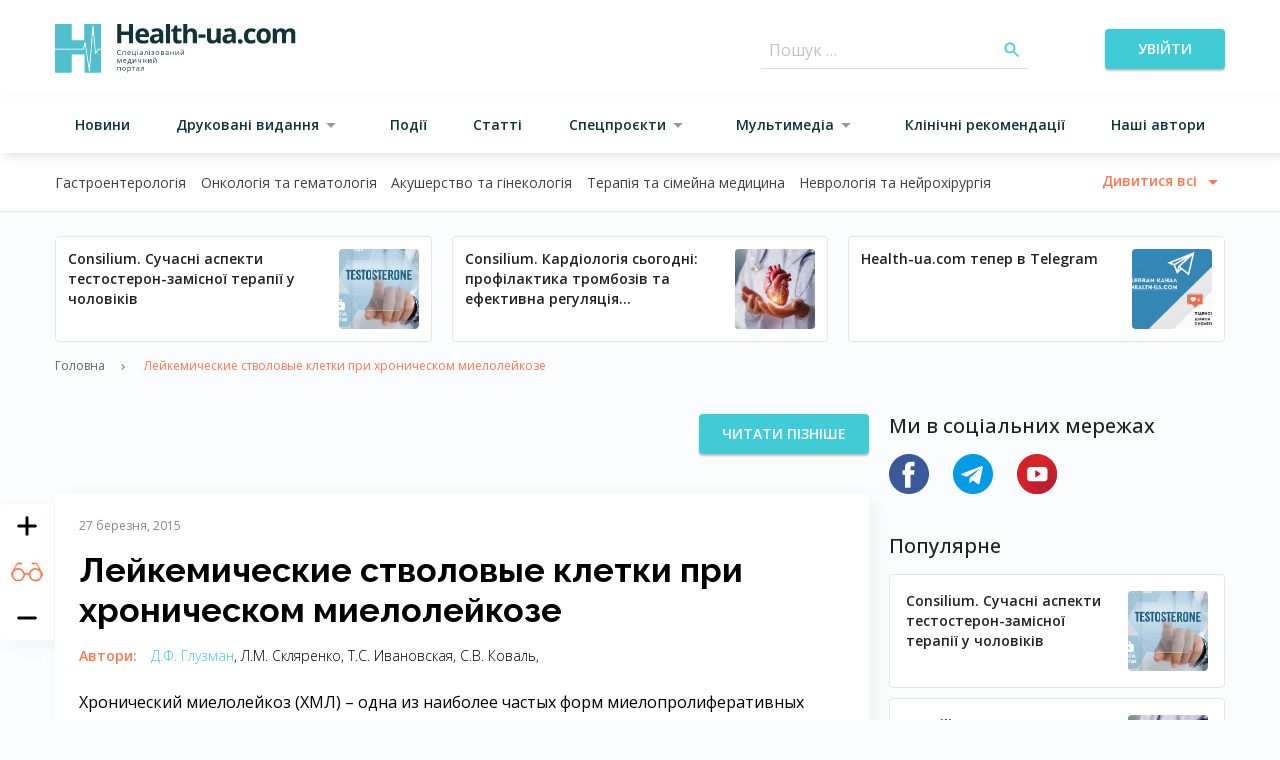

--- FILE ---
content_type: text/html; charset=UTF-8
request_url: https://health-ua.com/article/10552-lejkemicheskie-stvolovye-kletki-pri-hronicheskom-mielolejkoze
body_size: 157206
content:
<!DOCTYPE html>
<html lang="ua">
<head>
    <!-- Matomo Tag Manager -->
    <script>
      var _mtm = window._mtm = window._mtm || [];
      _mtm.push({'mtm.startTime': (new Date().getTime()), 'event': 'mtm.Start'});
      (function() {
        var d=document, g=d.createElement('script'), s=d.getElementsByTagName('script')[0];
        g.async=true; g.src='https://analytics.health-ua.com/js/container_nZzoyyUy.js'; s.parentNode.insertBefore(g,s);
      })();
    </script>
    <!-- End Matomo Tag Manager -->
    <!-- Clarity tracking code for https://health-ua.com/ -->
<script>
    (function(c,l,a,r,i,t,y){
        c[a]=c[a]||function(){(c[a].q=c[a].q||[]).push(arguments)};
        t=l.createElement(r);t.async=1;t.src="https://www.clarity.ms/tag/"+i+"?ref=bwt";
        y=l.getElementsByTagName(r)[0];y.parentNode.insertBefore(t,y);
    })(window, document, "clarity", "script", "ur2n766wxh");
</script>

    
    <meta charset="utf-8">
<meta name="viewport" content="width=device-width, initial-scale=1">
<title>Лейкемические стволовые клетки при хроническом миелолейкозе | Health-ua</title>
<meta name="csrf-token" content="xNjNC9oijWXwJcRfrL5wKXoQqbfnyP1p8sNkY4JA">
<meta name="description" content="Хронический миелолейкоз (ХМЛ) – одна из наиболее частых форм миелопролиферативных новообразований. На долю ХМЛ, частота которого составляет 1-2 случая на 100 тыс. населения ежегодно, приходится около">
<link rel="canonical" href="https://health-ua.com/article/10552-lejkemicheskie-stvolovye-kletki-pri-hronicheskom-mielolejkoze">
<meta property="og:type" content="website">
<meta property="og:title" content="Лейкемические стволовые клетки при хроническом миелолейкозе">
<meta property="og:description" content="Хронический миелолейкоз (ХМЛ) – одна из наиболее частых форм миелопролиферативных новообразований. На долю ХМЛ, частота которого составляет 1-2 случая на 100 тыс. населения ежегодно, приходится около">
<meta property="og:url" content="https://health-ua.com/article/10552-lejkemicheskie-stvolovye-kletki-pri-hronicheskom-mielolejkoze">
<meta property="og:image" content="https://health-ua.com/img/og-image.jpg">

    <link rel="apple-touch-icon" sizes="57x57" href="/img/favicon/apple-icon-57x57.png">
    <link rel="apple-touch-icon" sizes="60x60" href="/img/favicon/apple-icon-60x60.png">
    <link rel="apple-touch-icon" sizes="72x72" href="/img/favicon/apple-icon-72x72.png">
    <link rel="apple-touch-icon" sizes="76x76" href="/img/favicon/apple-icon-76x76.png">
    <link rel="apple-touch-icon" sizes="114x114" href="/img/favicon/apple-icon-114x114.png">
    <link rel="apple-touch-icon" sizes="120x120" href="/img/favicon/apple-icon-120x120.png">
    <link rel="apple-touch-icon" sizes="144x144" href="/img/favicon/apple-icon-144x144.png">
    <link rel="apple-touch-icon" sizes="152x152" href="/img/favicon/apple-icon-152x152.png">
    <link rel="apple-touch-icon" sizes="180x180" href="/img/favicon/apple-icon-180x180.png">
    <link rel="icon" type="image/png" sizes="192x192" href="/img/favicon/android-icon-192x192.png">
    <link rel="icon" type="image/png" sizes="32x32" href="/img/favicon/favicon-32x32.png">
    <link rel="icon" type="image/png" sizes="96x96" href="/img/favicon/favicon-96x96.png">
    <link rel="icon" type="image/png" sizes="16x16" href="/img/favicon/favicon-16x16.png">
    <link rel="manifest" href="/img/favicon/manifest.json">
    <meta name="msapplication-TileColor" content="#ffffff">
    <meta name="msapplication-TileImage" content="/img/favicon/ms-icon-144x144.png">
    <meta name="theme-color" content="#ffffff">

    <link rel="preload" as="style" href="https://health-ua.com/build/assets/reset-bec3942a.css" /><link rel="preload" as="style" href="https://health-ua.com/build/assets/style-7b3df657.css" /><link rel="preload" as="style" href="https://health-ua.com/build/assets/app-e9fd47e2.css" /><link rel="stylesheet" href="https://health-ua.com/build/assets/reset-bec3942a.css" data-navigate-track="reload" /><link rel="stylesheet" href="https://health-ua.com/build/assets/style-7b3df657.css" data-navigate-track="reload" /><link rel="stylesheet" href="https://health-ua.com/build/assets/app-e9fd47e2.css" data-navigate-track="reload" />
    <script type='text/javascript' src='https://data.health-ua.com/www/delivery/spcjs.php?id=4'></script>

    <!-- Livewire Styles --><style >[wire\:loading][wire\:loading], [wire\:loading\.delay][wire\:loading\.delay], [wire\:loading\.inline-block][wire\:loading\.inline-block], [wire\:loading\.inline][wire\:loading\.inline], [wire\:loading\.block][wire\:loading\.block], [wire\:loading\.flex][wire\:loading\.flex], [wire\:loading\.table][wire\:loading\.table], [wire\:loading\.grid][wire\:loading\.grid], [wire\:loading\.inline-flex][wire\:loading\.inline-flex] {display: none;}[wire\:loading\.delay\.none][wire\:loading\.delay\.none], [wire\:loading\.delay\.shortest][wire\:loading\.delay\.shortest], [wire\:loading\.delay\.shorter][wire\:loading\.delay\.shorter], [wire\:loading\.delay\.short][wire\:loading\.delay\.short], [wire\:loading\.delay\.default][wire\:loading\.delay\.default], [wire\:loading\.delay\.long][wire\:loading\.delay\.long], [wire\:loading\.delay\.longer][wire\:loading\.delay\.longer], [wire\:loading\.delay\.longest][wire\:loading\.delay\.longest] {display: none;}[wire\:offline][wire\:offline] {display: none;}[wire\:dirty]:not(textarea):not(input):not(select) {display: none;}:root {--livewire-progress-bar-color: #2299dd;}[x-cloak] {display: none !important;}[wire\:cloak] {display: none !important;}</style>

    <!-- Google Tag Manager -->
    <script>(function (w, d, s, l, i) {
            w[l] = w[l] || [];
            w[l].push({
                'gtm.start':
                    new Date().getTime(), event: 'gtm.js'
            });
            var f = d.getElementsByTagName(s)[0],
                j = d.createElement(s), dl = l != 'dataLayer' ? '&l=' + l : '';
            j.async = true;
            j.src =
                'https://www.googletagmanager.com/gtm.js?id=' + i + dl;
            f.parentNode.insertBefore(j, f);
        })(window, document, 'script', 'dataLayer', 'GTM-TDVHJTLW');</script>
    <!-- End Google Tag Manager -->
    <!-- Google tag (gtag.js) -->
    <script async src="https://www.googletagmanager.com/gtag/js?id=G-112MC8FR8H"></script>

    <script>
        window.dataLayer = window.dataLayer || [];

        function gtag() {
            dataLayer.push(arguments);
        }

        // if(localStorage.getItem('consentMode') === null) {
        //     gtag('consent', 'update', {
        //         ad_storage: 'denied',
        //         ad_user_data: 'denied',
        //         ad_personalization: 'denied',
        //         analytics_storage: 'denied',
        //         personalization_storage: 'denied',
        //         functionality_storage: 'denied',
        //         security_storage: 'denied',
        //     });
        // }else {
        //     gtag('consent', 'default', JSON.parse(JSON.stringify(localStorage.getItem('consentMode'))));
        // }

        gtag('js', new Date());
        gtag('config', 'G-112MC8FR8H');
    </script>

        <!-- Google tag (gtag.js) -->
    <script>
        (function(i,s,o,g,r,a,m){i['GoogleAnalyticsObject']=r;i[r]=i[r]||function(){
            (i[r].q=i[r].q||[]).push(arguments)},i[r].l=1*new Date();a=s.createElement(o),
            m=s.getElementsByTagName(o)[0];a.async=1;a.src=g;m.parentNode.insertBefore(a,m)
        })(window,document,'script','//www.google-analytics.com/analytics.js','ga');
        ga('create', 'UA-61873754-1', 'auto');
        ga('send', 'pageview');
    </script>
    <!-- Google tag (gtag.js) -->
<script async src="https://www.googletagmanager.com/gtag/js?id=AW-869976796">
</script>
<script>
  window.dataLayer = window.dataLayer || [];
  function gtag(){dataLayer.push(arguments);}
  gtag('js', new Date());

  gtag('config', 'AW-869976796');
</script>

        <!-- Meta Pixel Code -->
        <script>
            !function(f,b,e,v,n,t,s)
            {if(f.fbq)return;n=f.fbq=function(){n.callMethod?
                n.callMethod.apply(n,arguments):n.queue.push(arguments)};
                if(!f._fbq)f._fbq=n;n.push=n;n.loaded=!0;n.version='2.0';
                n.queue=[];t=b.createElement(e);t.async=!0;
                t.src=v;s=b.getElementsByTagName(e)[0];
                s.parentNode.insertBefore(t,s)}(window, document,'script',
                'https://connect.facebook.net/en_US/fbevents.js');
            fbq('consent', 'revoke');
            fbq('init', '309551645320799');
            fbq('track', 'PageView');
        </script>
        <!-- End Meta Pixel Code -->

        <!-- Matomo -->
        <script>
          var _paq = window._paq = window._paq || [];
          /* tracker methods like "setCustomDimension" should be called before "trackPageView" */
          _paq.push(["setCookieDomain", "*.health-ua.com"]);
          _paq.push(["setDoNotTrack", true]);
          _paq.push(['trackPageView']);
          _paq.push(['requireCookieConsent']);
          _paq.push(['enableLinkTracking']);
          (function() {
            var u="//analytics.health-ua.com/";
            _paq.push(['setTrackerUrl', u+'matomo.php']);
            _paq.push(['setSiteId', '2']);
            var d=document, g=d.createElement('script'), s=d.getElementsByTagName('script')[0];
            g.async=true; g.src=u+'matomo.js'; s.parentNode.insertBefore(g,s);
          })();
        </script>
        <!-- End Matomo Code -->
</head>
<body >
    <!-- Google Tag Manager (noscript) -->
<noscript><iframe src="https://www.googletagmanager.com/ns.html?id=GTM-TDVHJTLW"
height="0" width="0" style="display:none;visibility:hidden"></iframe></noscript>
<!-- End Google Tag Manager (noscript) -->
<noscript><img height="1" width="1" style="display:none" src="https://www.facebook.com/tr?id=309551645320799&ev=PageView&noscript=1" /></noscript>





<div id="banner-41" class="hu-banner hu-container hu-hidden lg:hu-block">
    <script type='text/javascript'>
        OA_show(41);
    </script>
    <noscript>
        <a target='_blank' href='https://data.health-ua.com/www/delivery/ck.php?n=42b5ea5'>
            <img border='0' alt='' src='https://data.health-ua.com/www/delivery/avw.php?zoneid=41&amp;n=42b5ea5'/>
        </a>
    </noscript>
</div>
<div id="banner-43" class="hu-banner hu-container hu-block lg:hu-hidden">
    <script type='text/javascript'>
        OA_show(43);
    </script>
    <noscript>
        <a target='_blank' href='https://data.health-ua.com/www/delivery/ck.php?n=42b5ea5'>
            <img border='0' alt='' src='https://data.health-ua.com/www/delivery/avw.php?zoneid=43&amp;n=42b5ea5'/>
        </a>
    </noscript>
</div>

<header class="hu-site-header">
    <div class="hu-site-header--top">
        <div class="hu-container hu-flex hu-justify-between hu-items-center">
            <!--[if BLOCK]><![endif]-->    <button class="hu-text-sm hu-font-[600] hu-inline-block hu-text-center hu-rounded focus:hu-outline-none hu-uppercase !hu-text-h-primary-dark-1 hu-underline hu-py-3 hu-px-4 hu-min-w-[170px] menu-toggle md:hu-hidden !hu-p-0 !hu-min-w-0">
        
        <!--[if BLOCK]><![endif]-->            <div class="hu-flex hu-items-center hu-justify-center hu-w-6 hu-h-6">
                        <div class="hu-menu-burger">
                            <span class="hu-menu-burger--line"></span>
                        </div>
                    </div>
        <!--[if ENDBLOCK]><![endif]-->
    </button>
<!--[if ENDBLOCK]><![endif]-->

            <div class="hu-site-header--logo">
                <a href="https://health-ua.com">
                                            <svg class="hu-max-w-full" fill=none viewBox="0 0 241 49" width=241><path d="M64.6951 26.3594C64.1328 26.3594 63.6907 26.5456 63.3649 26.9198C63.0391 27.2941 62.8782 27.806 62.8782 28.4556C62.8782 29.1245 63.0353 29.6403 63.3475 30.0049C63.6616 30.3694 64.1076 30.5517 64.6873 30.5517C65.0441 30.5517 65.4513 30.4877 65.907 30.3597V30.8813C65.5522 31.0132 65.1159 31.081 64.5962 31.081C63.8439 31.081 63.2621 30.8522 62.8549 30.3966C62.4458 29.9389 62.2422 29.2913 62.2422 28.4497C62.2422 27.9242 62.3411 27.4628 62.5369 27.0652C62.7347 26.6697 63.0178 26.3633 63.3901 26.15C63.7624 25.9367 64.1987 25.8281 64.7029 25.8281C65.238 25.8281 65.7073 25.9251 66.1067 26.1209L65.8547 26.6309C65.4688 26.4506 65.0829 26.3594 64.6951 26.3594Z"fill=#0F3539 /><path d="M68.0808 31.0113H67.501V27.1797H70.7159V31.0113H70.1284V27.6838H68.0808V31.0113Z"fill=#0F3539 /><path d="M74.0552 27.5971C73.7469 27.5971 73.5026 27.6979 73.3203 27.8976C73.1381 28.0973 73.0295 28.3746 72.9965 28.7295H74.9996C74.9996 28.363 74.9181 28.0838 74.7552 27.8899C74.5904 27.694 74.3577 27.5971 74.0552 27.5971ZM74.2123 31.0816C73.6461 31.0816 73.2001 30.909 72.8724 30.5638C72.5447 30.2187 72.3818 29.7397 72.3818 29.127C72.3818 28.5104 72.5331 28.0198 72.8375 27.6552C73.1419 27.2907 73.5492 27.1104 74.063 27.1104C74.5439 27.1104 74.922 27.2674 75.2032 27.5835C75.4824 27.8996 75.622 28.3164 75.622 28.8322V29.1987H72.9829C72.9946 29.6486 73.109 29.9899 73.3242 30.2225C73.5395 30.4552 73.8439 30.5716 74.2336 30.5716C74.6467 30.5716 75.0539 30.4863 75.4572 30.3137V30.8314C75.2516 30.9206 75.0577 30.9827 74.8755 31.0214C74.6913 31.0622 74.4721 31.0816 74.2123 31.0816Z"fill=#0F3539 /><path d="M80.9964 32.3357H80.4166V31.0113H77.2617V27.1797H77.8415V30.511H79.8756V27.1797H80.4554V30.511H80.9964V32.3357Z"fill=#0F3539 /><path d="M83.0326 31.0117H82.4528V27.182H83.0326V31.0117ZM82.4043 26.1427C82.4043 26.0089 82.4373 25.912 82.5012 25.8499C82.5672 25.7879 82.6486 25.7568 82.7456 25.7568C82.8386 25.7568 82.9181 25.7879 82.986 25.8518C83.0539 25.9139 83.0868 26.0109 83.0868 26.1427C83.0868 26.2726 83.0539 26.3696 82.986 26.4336C82.9181 26.4976 82.8386 26.5286 82.7456 26.5286C82.6486 26.5286 82.5652 26.4976 82.5012 26.4336C82.4353 26.3715 82.4043 26.2726 82.4043 26.1427Z"fill=#0F3539 /><path d="M85.9142 30.6027C86.2748 30.6027 86.5599 30.5038 86.7654 30.306C86.9709 30.1082 87.0737 29.8309 87.0737 29.4741V29.129L86.4939 29.1542C86.0324 29.1697 85.7009 29.2414 85.4953 29.3694C85.2917 29.4955 85.1889 29.6932 85.1889 29.9628C85.1889 30.1722 85.2529 30.3312 85.379 30.4417C85.5069 30.5484 85.6853 30.6027 85.9142 30.6027ZM87.223 31.0118L87.1086 30.4669H87.0815C86.8914 30.7074 86.6995 30.8683 86.5094 30.9536C86.3194 31.0389 86.0829 31.0816 85.7978 31.0816C85.4178 31.0816 85.1211 30.9847 84.9039 30.7888C84.6887 30.593 84.5801 30.3137 84.5801 29.9531C84.5801 29.1794 85.1986 28.7741 86.4358 28.7373L87.0853 28.7159V28.4774C87.0853 28.1769 87.0214 27.9558 86.8914 27.8123C86.7615 27.6689 86.556 27.5971 86.2709 27.5971C85.951 27.5971 85.5903 27.696 85.187 27.8899L85.0086 27.4459C85.1967 27.3431 85.4042 27.2636 85.6291 27.2054C85.854 27.1473 86.079 27.1182 86.3058 27.1182C86.7615 27.1182 87.1009 27.219 87.3219 27.4226C87.543 27.6262 87.6516 27.95 87.6516 28.3979V31.0118H87.223V31.0118Z"fill=#0F3539 /><path d="M92.4733 31.0113H91.8857V27.678H90.7359C90.6738 28.508 90.5866 29.1653 90.4741 29.652C90.3616 30.1387 90.2182 30.4955 90.0398 30.7224C89.8614 30.9492 89.6345 31.0617 89.3591 31.0617C89.2331 31.0617 89.1323 31.0481 89.0586 31.019V30.5886C89.109 30.6021 89.1691 30.6099 89.2331 30.6099C89.5007 30.6099 89.714 30.3268 89.873 29.7606C90.032 29.1944 90.1522 28.3354 90.2337 27.1816H92.4733V31.0113V31.0113Z"fill=#0F3539 /><path d="M94.9095 31.0117H94.3297V27.182H94.9095V31.0117ZM94.2793 26.1427C94.2793 26.0089 94.3123 25.912 94.3762 25.8499C94.4422 25.7879 94.5236 25.7568 94.6206 25.7568C94.7136 25.7568 94.7951 25.7879 94.861 25.8518C94.9289 25.9139 94.9618 26.0109 94.9618 26.1427C94.9618 26.2726 94.9289 26.3696 94.861 26.4336C94.7931 26.4976 94.7136 26.5286 94.6206 26.5286C94.5236 26.5286 94.4422 26.4976 94.3762 26.4336C94.3123 26.3715 94.2793 26.2726 94.2793 26.1427Z"fill=#0F3539 /><path d="M97.5193 28.7702C98.2446 28.7702 98.6072 28.5705 98.6072 28.1691C98.6072 27.791 98.3144 27.6029 97.7268 27.6029C97.5465 27.6029 97.3836 27.6184 97.2382 27.6514C97.0908 27.6843 96.8988 27.7483 96.6623 27.8472L96.4567 27.376C96.8523 27.1995 97.2847 27.1104 97.754 27.1104C98.1941 27.1104 98.5412 27.2015 98.7952 27.3818C99.0493 27.5622 99.1753 27.8084 99.1753 28.1206C99.1753 28.5491 98.9368 28.8303 98.4598 28.9622V28.9912C98.7526 29.0766 98.9678 29.2007 99.1036 29.3597C99.2393 29.5187 99.3072 29.7184 99.3072 29.9588C99.3072 30.3137 99.1637 30.589 98.8786 30.7849C98.5936 30.9807 98.198 31.0796 97.6958 31.0796C97.1432 31.0796 96.7166 30.9962 96.416 30.8314V30.3001C96.8426 30.4998 97.2731 30.6007 97.7094 30.6007C98.0448 30.6007 98.2988 30.5425 98.4695 30.4281C98.6401 30.3137 98.7254 30.1469 98.7254 29.9297C98.7254 29.4838 98.3628 29.2627 97.6376 29.2627H97.1063V28.7702H97.5193V28.7702Z"fill=#0F3539 /><path d="M101.318 29.0921C101.318 29.5807 101.417 29.953 101.611 30.2109C101.807 30.4669 102.094 30.5948 102.474 30.5948C102.854 30.5948 103.143 30.4669 103.338 30.2129C103.536 29.9569 103.633 29.5846 103.633 29.0921C103.633 28.6054 103.534 28.235 103.338 27.9829C103.141 27.7309 102.852 27.6029 102.466 27.6029C102.086 27.6029 101.799 27.727 101.607 27.9771C101.415 28.2273 101.318 28.5996 101.318 29.0921ZM104.236 29.0921C104.236 29.7165 104.079 30.2032 103.765 30.5541C103.451 30.9051 103.017 31.0796 102.462 31.0796C102.119 31.0796 101.816 31.0001 101.551 30.8392C101.285 30.6782 101.079 30.4475 100.936 30.1469C100.79 29.8464 100.719 29.4954 100.719 29.0921C100.719 28.4677 100.874 27.981 101.186 27.6339C101.498 27.2849 101.931 27.1104 102.487 27.1104C103.022 27.1104 103.449 27.2887 103.765 27.6455C104.079 28.0023 104.236 28.4851 104.236 29.0921Z"fill=#0F3539 /><path d="M108.551 29.8576C108.551 29.6501 108.472 29.4988 108.315 29.4058C108.157 29.3107 107.898 29.2642 107.533 29.2642H106.482V30.5265H107.549C108.218 30.5246 108.551 30.3016 108.551 29.8576ZM108.442 28.1977C108.442 28.0116 108.371 27.8797 108.227 27.8022C108.084 27.7246 107.867 27.6839 107.576 27.6839H106.482V28.7639H107.463C107.822 28.7639 108.074 28.7193 108.221 28.6301C108.369 28.5429 108.442 28.3974 108.442 28.1977ZM109.009 28.1415C109.009 28.3916 108.937 28.5797 108.793 28.7096C108.65 28.8395 108.45 28.9249 108.19 28.9695V29.0005C108.516 29.0451 108.755 29.1401 108.904 29.2875C109.055 29.4348 109.129 29.6365 109.129 29.8963C109.129 30.2531 108.997 30.5285 108.735 30.7204C108.474 30.9143 108.09 31.0113 107.587 31.0113H105.898V27.1816H107.58C108.534 27.1797 109.009 27.5016 109.009 28.1415Z"fill=#0F3539 /><path d="M111.829 30.6027C112.19 30.6027 112.475 30.5038 112.68 30.306C112.886 30.1082 112.991 29.8309 112.991 29.4741V29.129L112.411 29.1542C111.949 29.1697 111.618 29.2414 111.414 29.3694C111.211 29.4955 111.108 29.6932 111.108 29.9628C111.108 30.1722 111.172 30.3312 111.298 30.4417C111.424 30.5484 111.602 30.6027 111.829 30.6027ZM113.14 31.0118L113.024 30.4669H112.997C112.806 30.7074 112.615 30.8683 112.424 30.9536C112.234 31.0389 111.998 31.0816 111.713 31.0816C111.333 31.0816 111.036 30.9847 110.821 30.7888C110.606 30.593 110.497 30.3137 110.497 29.9531C110.497 29.1794 111.116 28.7741 112.353 28.7373L113.002 28.7159V28.4774C113.002 28.1769 112.938 27.9558 112.808 27.8123C112.679 27.6689 112.473 27.5971 112.188 27.5971C111.868 27.5971 111.507 27.696 111.104 27.8899L110.926 27.4459C111.114 27.3431 111.321 27.2636 111.546 27.2054C111.771 27.1473 111.996 27.1182 112.223 27.1182C112.679 27.1182 113.018 27.219 113.239 27.4226C113.46 27.6262 113.569 27.95 113.569 28.3979V31.0118H113.14V31.0118Z"fill=#0F3539 /><path d="M115.983 27.1797V28.7852H118.128V27.1797H118.707V31.0113H118.128V29.2836H115.983V31.0113H115.401V27.1797H115.983Z"fill=#0F3539 /><path d="M121.106 27.1797V29.6093L121.081 30.2453L121.071 30.4451L123.142 27.1797H123.866V31.0113H123.325V28.6689L123.336 28.2074L123.354 27.7536L121.285 31.0113H120.562V27.1797H121.106Z"fill=#0F3539 /><path d="M127.357 26.6739C126.927 26.6739 126.613 26.5905 126.413 26.4237C126.215 26.257 126.105 25.9836 126.081 25.6016H126.626C126.648 25.8439 126.71 26.0126 126.816 26.1077C126.923 26.2027 127.107 26.2511 127.371 26.2511C127.611 26.2511 127.788 26.1988 127.904 26.098C128.018 25.9952 128.09 25.8304 128.115 25.6016H128.664C128.635 25.97 128.519 26.2415 128.311 26.414C128.104 26.5866 127.786 26.6739 127.357 26.6739ZM126.264 27.18V29.6096L126.238 30.2456L126.229 30.4453L128.302 27.1819H129.025V31.0115H128.484V28.6692L128.494 28.2077L128.511 27.7539L126.442 31.0115H125.719V27.1819H126.264V27.18Z"fill=#0F3539 /><path d="M64.4084 38.324L64.517 37.9982L64.6663 37.5852L65.7037 35.0586H66.4406V38.8824H65.9267V35.7217L65.8569 35.9234L65.6553 36.4586L64.6663 38.8844H64.1796L63.1907 36.4528C63.0666 36.1406 62.9832 35.8982 62.9347 35.7217V38.8844H62.4209V35.0605H63.1306L64.1331 37.4902C64.2339 37.7461 64.3251 38.0254 64.4084 38.324Z"fill=#0F3539 /><path d="M69.7828 35.4691C69.4745 35.4691 69.2302 35.57 69.0479 35.7697C68.8656 35.9694 68.757 36.2467 68.7241 36.6015H70.7271C70.7271 36.2351 70.6457 35.9558 70.4828 35.7619C70.318 35.5661 70.0853 35.4691 69.7828 35.4691ZM69.9398 38.9536C69.3736 38.9536 68.9277 38.781 68.6 38.4359C68.2723 38.0907 68.1094 37.6118 68.1094 36.999C68.1094 36.3824 68.2606 35.8918 68.5651 35.5273C68.8695 35.1628 69.2767 34.9824 69.7905 34.9824C70.2714 34.9824 70.6495 35.1395 70.9307 35.4556C71.2099 35.7716 71.3495 36.1885 71.3495 36.7043V37.0708H68.7105C68.7221 37.5207 68.8365 37.8619 69.0518 38.0946C69.267 38.3273 69.5714 38.4436 69.9631 38.4436C70.3761 38.4436 70.7833 38.3583 71.1867 38.1857V38.7035C70.9811 38.7927 70.7872 38.8547 70.6049 38.8935C70.4188 38.9342 70.1977 38.9536 69.9398 38.9536Z"fill=#0F3539 /><path d="M75.2959 38.384V35.5123H74.4369C74.4059 36.03 74.307 36.5536 74.1383 37.0829C73.9696 37.6123 73.7602 38.0466 73.5081 38.384H75.2959ZM76.4051 40.2087H75.8427V38.8843H73.1649V40.2087H72.6064V38.384H72.907C73.2192 37.9594 73.4635 37.463 73.64 36.891C73.8164 36.3209 73.9095 35.7081 73.9153 35.0527H75.8544V38.384H76.4031V40.2087H76.4051Z"fill=#0F3539 /><path d="M78.416 35.0547V37.4824L78.3907 38.1184L78.3811 38.3181L80.452 35.0547H81.1752V38.8843H80.6342V36.542L80.6439 36.0805L80.6614 35.6267L78.5924 38.8843H77.8691V35.0547H78.416Z"fill=#0F3539 /><path d="M83.4626 35.0547V36.4528C83.4626 36.9007 83.7185 37.1237 84.2285 37.1237C84.4399 37.1237 84.6435 37.0907 84.8374 37.0267C85.0313 36.9608 85.2504 36.8503 85.4947 36.6951V35.0566H86.0745V38.8863H85.4947V37.1528C85.2504 37.3215 85.0235 37.4397 84.8141 37.5076C84.6066 37.5755 84.3701 37.6104 84.1064 37.6104C83.7244 37.6104 83.4238 37.5095 83.2086 37.3098C82.9914 37.1101 82.8828 36.8386 82.8828 36.4954V35.0566H83.4626V35.0547Z"fill=#0F3539 /><path d="M88.5065 35.0547V36.6583H90.6511V35.0547H91.2309V38.8843H90.6511V37.1586H88.5065V38.8843H87.9248V35.0547H88.5065Z"fill=#0F3539 /><path d="M93.6279 35.0547V37.4824L93.6046 38.1184L93.593 38.3181L95.6658 35.0547H96.3891V38.8843H95.8481V36.542L95.8578 36.0805L95.8753 35.6267L93.8063 38.8843H93.083V35.0547H93.6279Z"fill=#0F3539 /><path d="M99.8787 34.5459C99.4483 34.5459 99.1322 34.4626 98.9344 34.2958C98.7366 34.129 98.6261 33.8556 98.6028 33.4736H99.1477C99.169 33.716 99.233 33.8847 99.3377 33.9797C99.4444 34.0747 99.6286 34.1232 99.8923 34.1232C100.133 34.1232 100.309 34.0728 100.426 33.97C100.54 33.8673 100.612 33.7024 100.637 33.4736H101.186C101.159 33.8421 101.04 34.1135 100.833 34.2861C100.625 34.4606 100.307 34.5459 99.8787 34.5459ZM98.7851 35.054V37.4836L98.7599 38.1196L98.7483 38.3193L100.821 35.0559H101.544V38.8856H101.003V36.5451L101.015 36.0836L101.032 35.6299L98.9635 38.8875H98.2402V35.0578H98.7851V35.054Z"fill=#0F3539 /><path d="M63.0007 46.7564H62.4209V42.9268H65.6359V46.7564H65.0483V43.429H63.0007V46.7564Z"fill=#0F3539 /><path d="M67.9019 44.8392C67.9019 45.3278 68.0008 45.702 68.1947 45.958C68.3905 46.214 68.6775 46.3419 69.0576 46.3419C69.4376 46.3419 69.7266 46.214 69.9224 45.9599C70.1202 45.704 70.2171 45.3317 70.2171 44.8392C70.2171 44.3525 70.1183 43.9821 69.9224 43.73C69.7266 43.4779 69.4357 43.3519 69.0498 43.3519C68.6698 43.3519 68.3828 43.476 68.1908 43.7261C67.9989 43.9724 67.9019 44.3447 67.9019 44.8392ZM70.8202 44.8392C70.8202 45.4635 70.6631 45.9522 70.349 46.3012C70.0349 46.6522 69.6005 46.8267 69.046 46.8267C68.7027 46.8267 68.4002 46.7472 68.1346 46.5863C67.8689 46.4253 67.6634 46.1946 67.5199 45.894C67.3764 45.5935 67.3027 45.2425 67.3027 44.8392C67.3027 44.2148 67.4579 43.7281 67.772 43.381C68.0842 43.032 68.5185 42.8594 69.0712 42.8594C69.6063 42.8594 70.0329 43.0378 70.349 43.3946C70.6612 43.7475 70.8202 44.2303 70.8202 44.8392Z"fill=#0F3539 /><path d="M74.1732 43.3499C73.7815 43.3499 73.4984 43.4585 73.3239 43.6738C73.1494 43.8909 73.0602 44.2361 73.0544 44.7092V44.8391C73.0544 45.3782 73.1436 45.7621 73.3239 45.9948C73.5023 46.2275 73.7912 46.3419 74.1868 46.3419C74.5184 46.3419 74.7763 46.2081 74.9644 45.9405C75.1525 45.6729 75.2455 45.3045 75.2455 44.8333C75.2455 44.3563 75.1525 43.9898 74.9644 43.7339C74.7763 43.4779 74.5126 43.3499 74.1732 43.3499ZM74.2566 46.8267C74.0065 46.8267 73.7796 46.7801 73.5741 46.689C73.3685 46.5979 73.194 46.4563 73.0544 46.2643H73.0117C73.0389 46.4873 73.0544 46.7006 73.0544 46.9004V48.4768H72.4746V42.9272H72.9458L73.0272 43.4508H73.0544C73.2037 43.2414 73.3763 43.0901 73.5741 42.997C73.7718 42.904 73.9987 42.8574 74.2547 42.8574C74.7627 42.8574 75.1544 43.03 75.4297 43.3771C75.7051 43.7242 75.8447 44.2109 75.8447 44.8372C75.8447 45.4655 75.7051 45.956 75.4239 46.3031C75.1447 46.6522 74.7549 46.8267 74.2566 46.8267Z"fill=#0F3539 /><path d="M80.097 43.4232H78.8541V46.7564H78.2723V43.4232H77.043V42.9268H80.097V43.4232Z"fill=#0F3539 /><path d="M82.5304 46.3478C82.8911 46.3478 83.1761 46.2489 83.3816 46.0511C83.5872 45.8533 83.6919 45.576 83.6919 45.2192V44.8741L83.1121 44.8993C82.6506 44.9148 82.319 44.9866 82.1135 45.1145C81.9099 45.2425 81.8071 45.4384 81.8071 45.7059C81.8071 45.9154 81.8711 46.0744 81.9971 46.1849C82.1232 46.2935 82.3016 46.3478 82.5304 46.3478ZM83.8412 46.7569L83.7268 46.212H83.6996C83.5077 46.4525 83.3176 46.6154 83.1276 46.6987C82.9376 46.7841 82.701 46.8267 82.416 46.8267C82.0359 46.8267 81.7393 46.7278 81.524 46.5339C81.3088 46.3381 81.2002 46.0589 81.2002 45.6982C81.2002 44.9245 81.8188 44.5192 83.0559 44.4824L83.7055 44.4611V44.2226C83.7055 43.922 83.6415 43.701 83.5116 43.5575C83.3816 43.414 83.1761 43.3422 82.8911 43.3422C82.5711 43.3422 82.2104 43.4411 81.8071 43.635L81.6287 43.191C81.8168 43.0882 82.0243 43.0087 82.2492 42.9505C82.4742 42.8924 82.6991 42.8633 82.926 42.8633C83.3816 42.8633 83.721 42.9641 83.9401 43.1677C84.1611 43.3713 84.2697 43.6951 84.2697 44.1431V46.7569H83.8412V46.7569Z"fill=#0F3539 /><path d="M89.0905 46.7564H88.5029V43.4231H87.3531C87.291 44.2531 87.2018 44.9104 87.0913 45.3971C86.9788 45.8838 86.8334 46.2406 86.6569 46.4655C86.4786 46.6924 86.2517 46.8049 85.9763 46.8049C85.8503 46.8049 85.7495 46.7913 85.6758 46.7622V46.3317C85.7262 46.3453 85.7863 46.3531 85.8503 46.3531C86.1179 46.3531 86.3312 46.07 86.4902 45.5038C86.6492 44.9376 86.7694 44.0785 86.8509 42.9248H89.0905V46.7564V46.7564Z"fill=#0F3539 /><path d="M34.0849 40.6913C34.4553 40.381 34.3641 40.0708 34.3835 39.7993C34.463 38.7134 34.5096 37.6276 34.5949 36.5436C34.9032 32.6655 35.2251 28.7893 35.5373 24.9093C35.77 22.0026 35.993 19.0959 36.2218 16.1893C36.47 13.0189 36.724 9.84662 36.9683 6.67626C37.0866 5.14246 37.1855 3.60672 37.3038 2.07292C37.3367 1.6599 37.4414 1.24494 37.9669 1.24882C38.4982 1.2527 38.568 1.67542 38.6107 2.08844C38.665 2.61392 38.7232 3.13747 38.7697 3.66489C39.0567 6.91088 39.3378 10.1569 39.6248 13.4009C39.9273 16.8059 40.2317 20.2109 40.542 23.614C40.6603 24.9151 40.7999 26.2142 40.9356 27.5561C41.2924 27.3835 41.368 27.1159 41.496 26.8871C42.9968 24.1763 42.0661 24.6358 45.2384 24.6126C45.8919 24.6068 46.0877 24.4381 46.0858 23.7671C46.0625 16.1137 46.0644 8.46213 46.0838 0.808658C46.0858 0.211427 45.9694 -0.00187082 45.3121 0.0020073C40.3171 0.0310932 35.3201 0.0330323 30.3251 0.0020073C29.6425 -0.00187082 29.5049 0.201729 29.5087 0.845497C29.5359 5.78817 29.5107 10.7308 29.5398 15.6735C29.5436 16.3153 29.3555 16.4608 28.7409 16.4569C24.888 16.4297 21.035 16.4278 17.1821 16.4588C16.5403 16.4646 16.3968 16.2707 16.4007 15.658C16.4239 10.6882 16.4026 5.7203 16.4278 0.750485C16.4317 0.149376 16.2708 0.00200624 15.6774 0.0039453C10.7076 0.0291531 5.73972 0.027214 0.769902 0.0039453C0.190123 6.71765e-05 0.00979513 0.129984 0.0117342 0.742727C0.0350029 8.39426 0.0311227 16.0477 0.0156102 23.7012C0.0136711 24.2364 0.139707 24.4458 0.715609 24.4478C9.53446 24.4846 18.3533 24.537 27.1722 24.6048C27.6938 24.6087 27.9109 24.4381 28.035 23.9339C28.4752 22.1345 28.9697 20.3486 29.4273 18.5549C29.5242 18.173 29.6348 17.7948 30.0905 17.7832C30.6295 17.7716 30.6799 18.2214 30.74 18.6228C31.0425 20.6356 31.347 22.6464 31.6475 24.6591C32.2797 28.8746 32.9079 33.0902 33.5439 37.3057C33.7049 38.409 33.8949 39.5104 34.0849 40.6913Z"fill=#52BFCE clip-rule=evenodd fill-rule=evenodd /><path d="M29.9042 21.8924C29.4369 22.9783 29.2585 23.9904 29.0064 24.9736C28.8339 25.6464 28.4771 25.8946 27.8197 25.8539C27.238 25.817 26.6524 25.8015 26.0688 25.7977C19.5865 25.7589 13.1023 25.724 6.61998 25.6929C4.68092 25.6832 2.73798 25.7337 0.800858 25.6658C0.143517 25.6425 0.00584801 25.7918 0.00584801 26.4162C0.0252386 33.5112 0.029113 40.6063 0.0019661 47.7013C2.70336e-05 48.3606 0.215265 48.473 0.810557 48.4711C5.72608 48.4498 10.6416 48.442 15.5571 48.4769C16.2726 48.4827 16.4258 48.2908 16.4239 47.5985C16.3948 42.0703 16.4161 36.5439 16.3948 31.0176C16.3929 30.4223 16.546 30.2614 17.1452 30.2653C21.0505 30.2924 24.9577 30.2963 28.863 30.2633C29.5281 30.2575 29.6987 30.432 29.6948 31.0952C29.6677 36.6215 29.689 42.1498 29.6657 47.6761C29.6638 48.2908 29.8092 48.475 30.4472 48.473C35.3627 48.444 40.2782 48.4381 45.1957 48.4789C45.9694 48.4847 46.0838 48.2248 46.0818 47.5423C46.0586 40.9514 46.0683 34.3625 46.0683 27.7716C46.0683 25.8403 46.0683 25.8636 44.1214 25.8364C43.561 25.8287 43.2624 26.011 43.02 26.5073C42.4868 27.6029 41.9109 28.6791 41.3137 29.7398C41.1256 30.0733 40.8561 30.4514 40.3752 30.3292C39.8943 30.209 39.8749 29.7824 39.8439 29.3733C39.7295 27.8957 39.6112 26.4162 39.4793 24.9386C39.1167 20.9015 38.7464 16.8644 38.3741 12.8292C38.312 12.1622 38.2286 11.4951 38.153 10.8242C37.8369 10.8843 37.835 11.0453 37.8234 11.2082C37.7148 12.6896 37.5946 14.1691 37.4976 15.6525C37.3037 18.6154 37.0128 21.5686 36.8306 24.5334C36.6056 28.1788 36.212 31.8146 35.925 35.4561C35.6303 39.2101 35.3782 42.9661 35.099 46.7221C35.066 47.1545 34.9516 47.6257 34.4397 47.678C33.9162 47.7323 33.8308 47.2825 33.7707 46.8694C33.3829 44.2536 32.9951 41.6398 32.5995 39.0259C31.8627 34.1298 31.1258 29.2337 30.3754 24.3414C30.2552 23.5755 30.263 22.7785 29.9042 21.8924Z"fill=#52BFCE clip-rule=evenodd fill-rule=evenodd /><path d="M34.0849 40.6913C33.8949 39.5104 33.7048 38.409 33.54 37.3037C32.904 33.0882 32.2758 28.8727 31.6436 24.6572C31.3431 22.6444 31.0386 20.6317 30.7361 18.6209C30.676 18.2195 30.6276 17.7696 30.0866 17.7813C29.6309 17.7929 29.5203 18.171 29.4234 18.553C28.9638 20.3466 28.4713 22.1325 28.0311 23.932C27.907 24.4361 27.6899 24.6067 27.1683 24.6029C18.3494 24.5369 9.53056 24.4826 0.711708 24.4458C0.135807 24.4439 0.0117098 24.2364 0.0117098 23.6993C0.0272223 16.0458 0.0291576 8.39231 0.00782794 0.740778C0.00588888 0.128034 0.186222 5.65739e-05 0.766002 0.00199564C5.73582 0.0252644 10.7037 0.0252644 15.6735 0.00199564C16.2669 -0.00188249 16.4278 0.147424 16.4239 0.748533C16.3987 5.71835 16.42 10.6862 16.3968 15.656C16.3948 16.2688 16.5364 16.4608 17.1782 16.4569C21.0311 16.4258 24.884 16.4278 28.737 16.4549C29.3516 16.4588 29.5397 16.3134 29.5359 15.6716C29.5087 10.7289 29.5339 5.78622 29.5048 0.843548C29.501 0.19784 29.6386 -0.00382344 30.3212 5.46802e-05C35.3162 0.0310797 40.3112 0.0310797 45.3082 5.46802e-05C45.9655 -0.00382344 46.0819 0.207535 46.0799 0.806705C46.0605 8.46018 46.0586 16.1117 46.0819 23.7652C46.0838 24.4361 45.888 24.6048 45.2345 24.6106C42.0622 24.6358 42.9929 24.1743 41.4921 26.8851C41.3661 27.114 41.2885 27.3796 40.9317 27.5541C40.7979 26.2123 40.6564 24.9131 40.5381 23.612C40.2278 20.207 39.9234 16.804 39.6209 13.399C39.3339 10.153 39.0528 6.90699 38.7658 3.66294C38.7193 3.13746 38.663 2.61197 38.6068 2.08649C38.5641 1.67347 38.4924 1.25075 37.963 1.24687C37.4375 1.24299 37.3328 1.65989 37.2999 2.07097C37.1796 3.60477 37.0827 5.14051 36.9644 6.67431C36.7201 9.84467 36.4661 13.017 36.2179 16.1873C35.9891 19.094 35.7661 22.0006 35.5334 24.9073C35.2231 28.7854 34.8993 32.6635 34.591 36.5417C34.5057 37.6256 34.4591 38.7134 34.3796 39.7974C34.3641 40.0708 34.4553 40.381 34.0849 40.6913Z"fill=#52BFCE clip-rule=evenodd fill-rule=evenodd /><path d="M29.9042 21.8924C30.2649 22.7785 30.2552 23.5755 30.3735 24.3395C31.1258 29.2337 31.8607 34.1278 32.5976 39.024C32.9912 41.6378 33.381 44.2517 33.7688 46.8675C33.8308 47.2786 33.9142 47.7284 34.4377 47.6761C34.9477 47.6237 35.0641 47.1525 35.097 46.7201C35.3782 42.9661 35.6283 39.2082 35.9231 35.4542C36.21 31.8107 36.6037 28.1769 36.8286 24.5314C37.0128 21.5666 37.3037 18.6134 37.4956 15.6505C37.5926 14.1691 37.7148 12.6876 37.8214 11.2062C37.833 11.0453 37.835 10.8824 38.151 10.8223C38.2247 11.4932 38.31 12.1583 38.3721 12.8273C38.7444 16.8644 39.1128 20.8996 39.4774 24.9367C39.6112 26.4143 39.7275 27.8918 39.8419 29.3713C39.8729 29.7805 39.8923 30.2051 40.3732 30.3273C40.8541 30.4475 41.1236 30.0713 41.3117 29.7378C41.9109 28.6771 42.4868 27.601 43.0181 26.5054C43.2605 26.009 43.5591 25.8267 44.1195 25.8345C46.0663 25.8636 46.0663 25.8403 46.0663 27.7697C46.0663 34.3605 46.0566 40.9495 46.0799 47.5403C46.0818 48.2229 45.9693 48.4827 45.1937 48.4769C40.2782 48.4362 35.3627 48.4439 30.4452 48.4711C29.8073 48.475 29.6599 48.2888 29.6638 47.6741C29.687 42.1478 29.6657 36.6195 29.6929 31.0932C29.6967 30.4301 29.5242 30.2555 28.861 30.2614C24.9557 30.2943 21.0485 30.2904 17.1433 30.2633C16.546 30.2594 16.3909 30.4204 16.3928 31.0157C16.4161 36.542 16.3928 42.0702 16.4219 47.5966C16.4258 48.2869 16.2707 48.4788 15.5552 48.475C10.6396 48.4401 5.72412 48.4478 0.808598 48.4691C0.213306 48.4711 -0.00192609 48.3586 1.29705e-05 47.6993C0.0252208 40.6043 0.0232796 33.5093 0.00388896 26.4143C0.0019499 25.7899 0.141563 25.6406 0.798905 25.6638C2.73603 25.7336 4.67702 25.6813 6.61803 25.691C13.1003 25.722 19.5845 25.7569 26.0668 25.7957C26.6505 25.7996 27.2341 25.8151 27.8178 25.8519C28.4732 25.8946 28.8319 25.6444 29.0045 24.9716C29.2585 23.9904 29.4369 22.9782 29.9042 21.8924Z"fill=#52BFCE clip-rule=evenodd fill-rule=evenodd /><path d="M78.0843 19.3637H73.9987V11.0199H66.3414V19.3637H62.2422V0.03125H66.3414V7.60717H73.9987V0.03125H78.0843V19.3637Z"fill=#0F3539 /><path d="M87.4149 7.17059C86.5598 7.17059 85.8888 7.44206 85.4041 7.98306C84.9193 8.526 84.642 9.29386 84.5703 10.2905H90.2304C90.2129 9.29386 89.9531 8.526 89.4509 7.98306C88.9487 7.44206 88.27 7.17059 87.4149 7.17059ZM87.983 19.6271C85.6038 19.6271 83.7423 18.9698 82.4024 17.657C81.0625 16.3443 80.3916 14.4828 80.3916 12.0764C80.3916 9.60024 81.0102 7.68444 82.2492 6.33098C83.4883 4.97751 85.2005 4.30078 87.3858 4.30078C89.4761 4.30078 91.101 4.89607 92.2645 6.08666C93.4279 7.27724 94.0096 8.92156 94.0096 11.0196V12.9761H84.4753C84.5199 14.1221 84.8592 15.018 85.4933 15.6598C86.1273 16.3036 87.0174 16.6255 88.1653 16.6255C89.0553 16.6255 89.8969 16.5324 90.6919 16.3482C91.485 16.164 92.313 15.8673 93.1778 15.462V18.582C92.472 18.9349 91.7196 19.1967 90.9168 19.3692C90.116 19.5418 89.1368 19.6271 87.983 19.6271Z"fill=#0F3539 /><path d="M104.138 12.5125L102.577 12.5649C101.403 12.5998 100.531 12.8111 99.9589 13.1989C99.3849 13.5868 99.0999 14.1782 99.0999 14.9712C99.0999 16.1075 99.7514 16.6776 101.056 16.6776C101.991 16.6776 102.738 16.4081 103.298 15.871C103.858 15.3338 104.138 14.6183 104.138 13.7283V12.5125ZM105.326 19.3632L104.547 17.3524H104.442C103.763 18.2075 103.065 18.8009 102.346 19.1305C101.626 19.4621 100.69 19.6269 99.5361 19.6269C98.1168 19.6269 96.9999 19.2217 96.1835 18.4111C95.3672 17.6006 94.96 16.4449 94.96 14.946C94.96 13.3773 95.5087 12.2197 96.6062 11.4751C97.7037 10.7305 99.3597 10.3175 101.572 10.238L104.138 10.1585V9.51084C104.138 8.01195 103.37 7.26347 101.836 7.26347C100.655 7.26347 99.2666 7.62026 97.6708 8.33383L96.3348 5.60945C98.0353 4.71942 99.922 4.27344 101.995 4.27344C103.979 4.27344 105.499 4.70585 106.557 5.56873C107.616 6.43355 108.144 7.7463 108.144 9.5089V19.3613H105.326V19.3632Z"fill=#0F3539 /><path d="M114.975 19.3635H110.941V0H114.975V19.3635Z"fill=#0F3539 /><path d="M124.081 16.4138C124.787 16.4138 125.632 16.2606 126.619 15.9504V18.952C125.614 19.4019 124.379 19.6268 122.917 19.6268C121.304 19.6268 120.129 19.2196 119.392 18.4033C118.655 17.5869 118.287 16.3653 118.287 14.7346V7.60658H116.355V5.9002L118.578 4.55061L119.741 1.43066H122.32V4.57776H126.458V7.60658H122.32V14.7346C122.32 15.3085 122.481 15.7312 122.803 16.0047C123.127 16.2781 123.551 16.4138 124.081 16.4138Z"fill=#0F3539 /><path d="M141.901 19.3635H137.868V10.7288C137.868 8.59586 137.075 7.52938 135.487 7.52938C134.358 7.52938 133.544 7.91331 133.039 8.67924C132.537 9.44711 132.285 10.69 132.285 12.4081V19.3635H128.252V0H132.285V2.98034C132.285 3.3061 132.254 4.07397 132.192 5.282L132.099 6.47259H132.31C133.21 5.02605 134.637 4.30472 136.596 4.30472C138.333 4.30472 139.65 4.77203 140.549 5.70666C141.449 6.64129 141.899 7.98118 141.899 9.72633V19.3635H141.901Z"fill=#0F3539 /><path d="M143.388 13.7563V10.4521H150.49V13.7563H143.388Z"fill=#0F3539 /><path d="M162.53 19.3635L161.989 17.4729H161.778C161.345 18.1613 160.732 18.6926 159.939 19.0668C159.146 19.441 158.243 19.6291 157.229 19.6291C155.491 19.6291 154.182 19.1638 153.302 18.2349C152.42 17.3042 151.979 15.9662 151.979 14.2211V4.58008H156.013V13.2147C156.013 14.2812 156.203 15.082 156.581 15.6153C156.959 16.1485 157.564 16.4161 158.392 16.4161C159.52 16.4161 160.337 16.0399 160.839 15.2856C161.341 14.5313 161.593 13.2826 161.593 11.5374V4.58008H165.627V19.3635H162.53Z"fill=#0F3539 /><path d="M176.701 12.5125L175.14 12.5649C173.967 12.5998 173.094 12.8111 172.522 13.1989C171.948 13.5868 171.663 14.1782 171.663 14.9712C171.663 16.1075 172.315 16.6776 173.62 16.6776C174.554 16.6776 175.301 16.4081 175.861 15.871C176.422 15.3338 176.701 14.6183 176.701 13.7283V12.5125V12.5125ZM177.892 19.3632L177.112 17.3524H177.005C176.327 18.2075 175.629 18.8009 174.909 19.1305C174.19 19.4621 173.253 19.6269 172.1 19.6269C170.68 19.6269 169.563 19.2217 168.747 18.4111C167.931 17.6006 167.523 16.4449 167.523 14.946C167.523 13.3773 168.072 12.2197 169.17 11.4751C170.267 10.7305 171.921 10.3175 174.136 10.238L176.701 10.1585V9.51084C176.701 8.01195 175.933 7.26347 174.399 7.26347C173.218 7.26347 171.83 7.62026 170.234 8.33383L168.898 5.60945C170.599 4.71942 172.485 4.27344 174.558 4.27344C176.542 4.27344 178.062 4.70585 179.121 5.56873C180.18 6.43355 180.707 7.7463 180.707 9.5089V19.3613H177.892V19.3632Z"fill=#0F3539 /><path d="M182.937 17.473C182.937 16.7322 183.134 16.1718 183.532 15.7937C183.929 15.4156 184.505 15.2256 185.263 15.2256C185.994 15.2256 186.561 15.4195 186.964 15.8073C187.365 16.1951 187.565 16.7516 187.565 17.473C187.565 18.1691 187.361 18.7178 186.956 19.1192C186.551 19.5206 185.987 19.7203 185.263 19.7203C184.523 19.7203 183.951 19.5245 183.545 19.1328C183.14 18.7411 182.937 18.1865 182.937 17.473Z"fill=#0F3539 /><path d="M195.877 19.6271C191.275 19.6271 188.976 17.1005 188.976 12.0493C188.976 9.53625 189.602 7.61658 190.853 6.29026C192.105 4.96394 193.899 4.30078 196.233 4.30078C197.944 4.30078 199.478 4.63624 200.837 5.30521L199.646 8.42517C199.012 8.16921 198.421 7.95979 197.874 7.79691C197.327 7.63403 196.78 7.55259 196.233 7.55259C194.135 7.55259 193.088 9.04178 193.088 12.0221C193.088 14.9133 194.135 16.3598 196.233 16.3598C197.011 16.3598 197.729 16.257 198.39 16.0496C199.051 15.8421 199.712 15.5183 200.373 15.0781V18.5296C199.72 18.9446 199.063 19.2296 198.396 19.3886C197.73 19.5476 196.891 19.6271 195.877 19.6271Z"fill=#0F3539 /><path d="M205.657 11.9446C205.657 13.4086 205.897 14.5138 206.378 15.2642C206.857 16.0127 207.64 16.3889 208.724 16.3889C209.8 16.3889 210.574 16.0166 211.045 15.272C211.517 14.5274 211.753 13.4182 211.753 11.9465C211.753 10.4825 211.515 9.385 211.038 8.65397C210.563 7.92295 209.783 7.55646 208.697 7.55646C207.623 7.55646 206.847 7.92101 206.37 8.64816C205.895 9.37337 205.657 10.4728 205.657 11.9446ZM215.877 11.9446C215.877 14.3509 215.243 16.2338 213.973 17.5911C212.705 18.9485 210.937 19.6271 208.672 19.6271C207.253 19.6271 206 19.3169 204.916 18.6944C203.832 18.072 202.998 17.18 202.417 16.0166C201.835 14.8532 201.544 13.4958 201.544 11.9446C201.544 9.52849 202.174 7.65148 203.435 6.31159C204.695 4.9717 206.467 4.30078 208.751 4.30078C210.171 4.30078 211.422 4.60909 212.505 5.22571C213.591 5.84234 214.423 6.72849 215.005 7.88417C215.587 9.03985 215.877 10.3933 215.877 11.9446Z"fill=#0F3539 /><path d="M231.093 19.3634H227.06V10.7288C227.06 9.66229 226.882 8.86145 226.525 8.32821C226.168 7.79497 225.606 7.52738 224.838 7.52738C223.806 7.52738 223.058 7.90744 222.591 8.66367C222.123 9.42184 221.889 10.6687 221.889 12.4061V19.3615H217.857V4.58001H220.937L221.48 6.47059H221.705C222.102 5.79192 222.674 5.26062 223.423 4.87668C224.173 4.49275 225.032 4.30078 226.001 4.30078C228.214 4.30078 229.713 5.02405 230.498 6.46865H230.855C231.252 5.78028 231.836 5.24704 232.608 4.86892C233.378 4.49081 234.25 4.30078 235.22 4.30078C236.893 4.30078 238.161 4.73125 239.02 5.59026C239.881 6.44926 240.31 7.82794 240.31 9.7224V19.3615H236.263V10.7268C236.263 9.66035 236.085 8.85951 235.728 8.32627C235.371 7.79303 234.809 7.52544 234.043 7.52544C233.054 7.52544 232.317 7.87835 231.826 8.58417C231.338 9.28999 231.093 10.4088 231.093 11.9426V19.3634Z"fill=#0F3539 /></svg>
                                    </a>

                <a href="https://health-ua.com">

                </a>
            </div>

            <div class="hu-flex hu-items-end">
                <div class="hu-search hu-hidden md:hu-flex">
    <form role="search" method="get" class="hu-search--form" action="https://health-ua.com/search">
        <input type="search" class="hu-search--field" placeholder="Пошук …"  name="q">

        <button type="submit" class="hu-search--submit">
            <svg width="16" height="16" viewBox="0 0 16 16" fill="none" xmlns="http://www.w3.org/2000/svg">
                <path d="M10.9167 9.66667H10.2583L10.025 9.44167C10.8417 8.49167 11.3333 7.25833 11.3333 5.91667C11.3333 2.925 8.90833 0.5 5.91667 0.5C2.925 0.5 0.5 2.925 0.5 5.91667C0.5 8.90833 2.925 11.3333 5.91667 11.3333C7.25833 11.3333 8.49167 10.8417 9.44167 10.025L9.66667 10.2583V10.9167L13.8333 15.075L15.075 13.8333L10.9167 9.66667ZM5.91667 9.66667C3.84167 9.66667 2.16667 7.99167 2.16667 5.91667C2.16667 3.84167 3.84167 2.16667 5.91667 2.16667C7.99167 2.16667 9.66667 3.84167 9.66667 5.91667C9.66667 7.99167 7.99167 9.66667 5.91667 9.66667Z" fill="#41CBD6"/>
            </svg>
        </button>
    </form>
</div>

                <div class="hu-site-header--user">
                                            <!--[if BLOCK]><![endif]-->    <a href="https://health-ua.com/login" class="hu-text-sm hu-font-[600] hu-inline-block hu-text-center hu-rounded focus:hu-outline-none hu-uppercase hu-bg-h-primary-origin hu-text-white hover:hu-text-white hover:hu-bg-h-primary-light hover:hu-no-underline hu-shadow-[0px_2px_2px_0px_#0000003D] hover:hu-shadow-[0px_1px_5px_rgba(0,0,0,0.2),0px_3px_4px_rgba(0,0,0,0.12),0px_2px_4px_rgba(0,0,0,0.14)] hu-py-2.5 hu-px-4 hu-min-w-[120px] hu-ml-9" rounded="rounded">
        Увійти
        <!--[if BLOCK]><![endif]--><!--[if ENDBLOCK]><![endif]-->
    </a>
<!--[if ENDBLOCK]><![endif]-->
                                    </div>
            </div>
        </div>
    </div>
</header>

<div class="md:hu-sticky md:hu-top-0 md:hu-z-[11]">
    <div id="site-navigation" class="hu-main-navigation">
        <div class="hu-container hu-px-0">
            <ul class="hu-menu-item--list">
                                    <li class="hu-menu-item">
                        <a href="/news" class="hu-menu-item-link">
                            Новини
                                                    </a>
                                            </li>
                                    <li class="hu-menu-item">
                        <a href="/#" class="hu-menu-item-link">
                            Друковані видання
                                                            <svg class="hu-w-6 hu-h-6 hu-text-[rgba(0,0,0,0.4)]" width="29" height="29" viewBox="0 0 29 29"
     fill="none" xmlns="http://www.w3.org/2000/svg">
    <path d="M8.45703 12.083L14.4987 18.1247L20.5404 12.083H8.45703Z"
          fill="currentColor"/>
</svg>
                                                    </a>
                                                    <ul class="hu-sub-menu">
                                                                    <li class="hu-menu-item">
                                        <a href="/newspaper" class="hu-menu-item-link">
                                            Медична газета
                                        </a>
                                    </li>
                                                                    <li class="hu-menu-item">
                                        <a href="/journals" class="hu-menu-item-link">
                                            Журнали
                                        </a>
                                    </li>
                                                                    <li class="hu-menu-item">
                                        <a href="/peredplata" class="hu-menu-item-link">
                                            Передплата
                                        </a>
                                    </li>
                                                                    <li class="hu-menu-item">
                                        <a href="https://health-ua.com/page/bezkostovna-peredplata-na-drukovani-ta-elektronni-vidannia" class="hu-menu-item-link">
                                            Електрона передплата
                                        </a>
                                    </li>
                                                            </ul>
                                            </li>
                                    <li class="hu-menu-item">
                        <a href="/events" class="hu-menu-item-link">
                            Події
                                                    </a>
                                            </li>
                                    <li class="hu-menu-item">
                        <a href="/articles" class="hu-menu-item-link">
                            Статті
                                                    </a>
                                            </li>
                                    <li class="hu-menu-item">
                        <a href="/#" class="hu-menu-item-link">
                            Спецпроєкти
                                                            <svg class="hu-w-6 hu-h-6 hu-text-[rgba(0,0,0,0.4)]" width="29" height="29" viewBox="0 0 29 29"
     fill="none" xmlns="http://www.w3.org/2000/svg">
    <path d="M8.45703 12.083L14.4987 18.1247L20.5404 12.083H8.45703Z"
          fill="currentColor"/>
</svg>
                                                    </a>
                                                    <ul class="hu-sub-menu">
                                                                    <li class="hu-menu-item">
                                        <a href="/actual-theme" class="hu-menu-item-link">
                                            Consilium
                                        </a>
                                    </li>
                                                                    <li class="hu-menu-item">
                                        <a href="/vestnik" class="hu-menu-item-link">
                                            Практикум
                                        </a>
                                    </li>
                                                                    <li class="hu-menu-item">
                                        <a href="https://health-ua.com/page/online" class="hu-menu-item-link">
                                            Вісник online
                                        </a>
                                    </li>
                                                            </ul>
                                            </li>
                                    <li class="hu-menu-item">
                        <a href="/type" class="hu-menu-item-link">
                            Мультимедіа
                                                            <svg class="hu-w-6 hu-h-6 hu-text-[rgba(0,0,0,0.4)]" width="29" height="29" viewBox="0 0 29 29"
     fill="none" xmlns="http://www.w3.org/2000/svg">
    <path d="M8.45703 12.083L14.4987 18.1247L20.5404 12.083H8.45703Z"
          fill="currentColor"/>
</svg>
                                                    </a>
                                                    <ul class="hu-sub-menu">
                                                                    <li class="hu-menu-item">
                                        <a href="https://health-ua.com/result?format=77955" class="hu-menu-item-link">
                                            Калькулятори
                                        </a>
                                    </li>
                                                                    <li class="hu-menu-item">
                                        <a href="https://health-ua.com/result?format=265" class="hu-menu-item-link">
                                            Тести та опитування
                                        </a>
                                    </li>
                                                                    <li class="hu-menu-item">
                                        <a href="https://health-ua.com/result?format=258" class="hu-menu-item-link">
                                            Інфографіка
                                        </a>
                                    </li>
                                                                    <li class="hu-menu-item">
                                        <a href="https://health-ua.com/result?format=255" class="hu-menu-item-link">
                                            Відео
                                        </a>
                                    </li>
                                                            </ul>
                                            </li>
                                    <li class="hu-menu-item">
                        <a href="https://health-ua.com/result?format=261" class="hu-menu-item-link">
                            Клінічні рекомендації
                                                    </a>
                                            </li>
                                    <li class="hu-menu-item">
                        <a href="/authors" class="hu-menu-item-link">
                            Наші автори
                                                    </a>
                                            </li>
                            </ul>
        </div>
    </div>
    <div class="hu-relative">
        <div class="hu-category-nav">
            <div class="hu-container">
                <div class="hu-category-nav--container">
                    <nav class="hu-category-nav--items">
                                                                                <a class="hu-category-nav--item"
                               href="https://health-ua.com/category/gastroenterology">
                                Гастроентерологія
                            </a>
                                                                                <a class="hu-category-nav--item"
                               href="https://health-ua.com/category/onkologiya-i-gematologiya">
                                Онкологія та гематологія
                            </a>
                                                                                <a class="hu-category-nav--item"
                               href="https://health-ua.com/category/akusherstvoginekologiya">
                                Акушерство та гінекологія
                            </a>
                                                                                <a class="hu-category-nav--item"
                               href="https://health-ua.com/category/terapiya-i-semeynaya-meditsina">
                                Терапія та сімейна медицина
                            </a>
                                                                                <a class="hu-category-nav--item"
                               href="https://health-ua.com/category/neurology">
                                Неврологія та нейрохірургія
                            </a>
                                            </nav>

                    <div class="hu-category-nav--btn-wrapper">
                        <!--[if BLOCK]><![endif]-->    <button class="hu-text-sm hu-font-[600] hu-inline-block hu-text-center hu-rounded focus:hu-outline-none !hu-text-h-secondary-origin hu-underline hu-py-3 hu-px-4 hu-min-w-[170px] hu-hidden md:hu-block hu-category-nav--btn" onclick="document.querySelector('#category-navigation').classList.toggle('hu-hidden');">
        Дивитися всі
        <!--[if BLOCK]><![endif]-->            <svg class="hu-category-nav--btn-icon" width="29" height="29" viewBox="0 0 29 29"
     fill="none" xmlns="http://www.w3.org/2000/svg">
    <path d="M8.45703 12.083L14.4987 18.1247L20.5404 12.083H8.45703Z"
          fill="currentColor"/>
</svg>
        <!--[if ENDBLOCK]><![endif]-->
    </button>
<!--[if ENDBLOCK]><![endif]-->

                        <!--[if BLOCK]><![endif]-->    <button class="hu-text-sm hu-font-[600] hu-inline-block hu-text-center hu-rounded focus:hu-outline-none !hu-text-h-secondary-origin hu-underline hu-py-3 hu-px-4 hu-min-w-[170px] hu-py-4 hu-w-full hu-flex hu-justify-between md:hu-hidden hu-category-nav--btn" onclick="document.querySelector('#category-navigation').classList.toggle('hu-hidden');">
        Медичні напрямки
        <!--[if BLOCK]><![endif]-->            <svg class="hu-category-nav--btn-icon" width="29" height="29" viewBox="0 0 29 29"
     fill="none" xmlns="http://www.w3.org/2000/svg">
    <path d="M8.45703 12.083L14.4987 18.1247L20.5404 12.083H8.45703Z"
          fill="currentColor"/>
</svg>
        <!--[if ENDBLOCK]><![endif]-->
    </button>
<!--[if ENDBLOCK]><![endif]-->
                    </div>
                </div>
            </div>
        </div>

        <nav id="category-navigation" class="hu-category-nav--container-fixed hu-hidden">
            <div class="hu-container hu-relative">
                <div class="hu-category-nav--container-fixed--items">
                                            <a class="hu-category-nav--container-fixed--item"
                           href="https://health-ua.com/category/akusherstvoginekologiya"
                        >
                            Акушерство та гінекологія
                        </a>
                                            <a class="hu-category-nav--container-fixed--item"
                           href="https://health-ua.com/category/allergiya-i-immunologiya"
                        >
                            Алергологія та імунологія
                        </a>
                                            <a class="hu-category-nav--container-fixed--item"
                           href="https://health-ua.com/category/anesteziologiya"
                        >
                            Анестезіологія та інтенсивна терапія
                        </a>
                                            <a class="hu-category-nav--container-fixed--item"
                           href="https://health-ua.com/category/gastroenterology"
                        >
                            Гастроентерологія
                        </a>
                                            <a class="hu-category-nav--container-fixed--item"
                           href="https://health-ua.com/category/dermatology"
                        >
                            Дерматологія
                        </a>
                                            <a class="hu-category-nav--container-fixed--item"
                           href="https://health-ua.com/category/endocrinology"
                        >
                            Ендокринологія
                        </a>
                                            <a class="hu-category-nav--container-fixed--item"
                           href="https://health-ua.com/category/inf_zabolevaniya"
                        >
                            Інфекційні хвороби
                        </a>
                                            <a class="hu-category-nav--container-fixed--item"
                           href="https://health-ua.com/category/cardiology"
                        >
                            Кардіологія та кардіохірургія
                        </a>
                                            <a class="hu-category-nav--container-fixed--item"
                           href="https://health-ua.com/category/neurology"
                        >
                            Неврологія та нейрохірургія
                        </a>
                                            <a class="hu-category-nav--container-fixed--item"
                           href="https://health-ua.com/category/nephrology"
                        >
                            Нефрологія
                        </a>
                                            <a class="hu-category-nav--container-fixed--item"
                           href="https://health-ua.com/category/onkologiya-i-gematologiya"
                        >
                            Онкологія та гематологія
                        </a>
                                            <a class="hu-category-nav--container-fixed--item"
                           href="https://health-ua.com/category/ortopediya"
                        >
                            Ортопедія та травматологія
                        </a>
                                            <a class="hu-category-nav--container-fixed--item"
                           href="https://health-ua.com/category/otorinolaringologiya"
                        >
                            Оториноларингологія
                        </a>
                                            <a class="hu-category-nav--container-fixed--item"
                           href="https://health-ua.com/category/oftalmologiia"
                        >
                            Офтальмологія
                        </a>
                                            <a class="hu-category-nav--container-fixed--item"
                           href="https://health-ua.com/category/diagnostics"
                        >
                            Патологія та лабораторна діагностика
                        </a>
                                            <a class="hu-category-nav--container-fixed--item"
                           href="https://health-ua.com/category/pediatrics"
                        >
                            Педіатрія
                        </a>
                                            <a class="hu-category-nav--container-fixed--item"
                           href="https://health-ua.com/category/psychiatry"
                        >
                            Психіатрія
                        </a>
                                            <a class="hu-category-nav--container-fixed--item"
                           href="https://health-ua.com/category/pulmonologiya"
                        >
                            Пульмонологія
                        </a>
                                            <a class="hu-category-nav--container-fixed--item"
                           href="https://health-ua.com/category/revmatologia"
                        >
                            Ревматологія
                        </a>
                                            <a class="hu-category-nav--container-fixed--item"
                           href="https://health-ua.com/category/terapiya-i-semeynaya-meditsina"
                        >
                            Терапія та сімейна медицина
                        </a>
                                            <a class="hu-category-nav--container-fixed--item"
                           href="https://health-ua.com/category/urologiya-i-andrologiya"
                        >
                            Урологія та андрологія
                        </a>
                                            <a class="hu-category-nav--container-fixed--item"
                           href="https://health-ua.com/category/ftiziatriia"
                        >
                            Фтизіатрія
                        </a>
                                            <a class="hu-category-nav--container-fixed--item"
                           href="https://health-ua.com/category/hirurgiya"
                        >
                            Хірургія
                        </a>
                                    </div>

                <!--[if BLOCK]><![endif]-->    <button class="hu-text-sm hu-font-[600] hu-inline-block hu-text-center hu-rounded focus:hu-outline-none hu-uppercase !hu-text-h-secondary-origin hu-underline hu-py-3 hu-px-4 hu-min-w-[170px] hu-category-nav--btn hu-absolute hu-right-4 md:hu-right-0 hu-top-0 !hu-py-0 -hu-translate-y-full" onclick="document.querySelector('#category-navigation').classList.toggle('hu-hidden');">
        
        <!--[if BLOCK]><![endif]-->            <svg class="hu-category-nav--btn-icon" viewBox="0 0 24 24" fill="none" xmlns="http://www.w3.org/2000/svg">
    <path d="M19 6.41L17.59 5L12 10.59L6.41 5L5 6.41L10.59 12L5 17.59L6.41 19L12 13.41L17.59 19L19 17.59L13.41 12L19 6.41Z" fill="currentColor"/>
</svg>
        <!--[if ENDBLOCK]><![endif]-->
    </button>
<!--[if ENDBLOCK]><![endif]-->
            </div>
        </nav>
    </div>
</div>

<div class="hu-container">
    <div class="hu-search hu-search-mobile">
    <form role="search" method="get" class="hu-search--form" action="https://health-ua.com/search">
        <input type="search" class="hu-search--field" placeholder="Пошук …"  name="q">

        <button type="submit" class="hu-search--submit">
            <svg width="16" height="16" viewBox="0 0 16 16" fill="none" xmlns="http://www.w3.org/2000/svg">
                <path d="M10.9167 9.66667H10.2583L10.025 9.44167C10.8417 8.49167 11.3333 7.25833 11.3333 5.91667C11.3333 2.925 8.90833 0.5 5.91667 0.5C2.925 0.5 0.5 2.925 0.5 5.91667C0.5 8.90833 2.925 11.3333 5.91667 11.3333C7.25833 11.3333 8.49167 10.8417 9.44167 10.025L9.66667 10.2583V10.9167L13.8333 15.075L15.075 13.8333L10.9167 9.66667ZM5.91667 9.66667C3.84167 9.66667 2.16667 7.99167 2.16667 5.91667C2.16667 3.84167 3.84167 2.16667 5.91667 2.16667C7.99167 2.16667 9.66667 3.84167 9.66667 5.91667C9.66667 7.99167 7.99167 9.66667 5.91667 9.66667Z" fill="#41CBD6"/>
            </svg>
        </button>
    </form>
</div>
</div>
<div class="splide hu-top-slider hu-container md:hu-flex hu-mt-6 hu-mb-10 md:hu-mb-0">
        <div class="splide__track">
            <div class="splide__list hu-h-auto">
                                    <div class="slide hu-card-mini splide__slide">
    <div class="hu-card-mini--info">
                <a href="https://health-ua.com/actual-theme/urology/78005-consilium-sucasni-aspekti-testosteron-zamisnoyi-terapiyi-u-colovikiv" class="hu-card-mini--link">
            Consilium. Сучасні аспекти тестостерон-замісної терапії у чоловіків
        </a>
            </div>

    <a href="https://health-ua.com/actual-theme/urology/78005-consilium-sucasni-aspekti-testosteron-zamisnoyi-terapiyi-u-colovikiv" class="hu-card-mini--img-wrapper">
        <img loading="lazy"
         class="hu-card-mini--img"
         src="/storage/multimedia/userfiles/images/Consilium/Bezen/80_80.webp"
         alt="Consilium. Сучасні аспекти тестостерон-замісної терапії у чоловіків"
    >
    </a>
</div>
                                    <div class="slide hu-card-mini splide__slide">
    <div class="hu-card-mini--info">
                <a href="https://health-ua.com/actual-theme/aktualnaya-tema-cardiology/77985-kardiologiia-syogodni-profilaktika-tromboziv-ta-efektivna-reguliaciia-arterialnogo-tisku" class="hu-card-mini--link">
            Consilium. Кардіологія сьогодні: профілактика тромбозів та ефективна регуляція артеріального тиску
        </a>
            </div>

    <a href="https://health-ua.com/actual-theme/aktualnaya-tema-cardiology/77985-kardiologiia-syogodni-profilaktika-tromboziv-ta-efektivna-reguliaciia-arterialnogo-tisku" class="hu-card-mini--img-wrapper">
        <img loading="lazy"
         class="hu-card-mini--img"
         src="/storage/multimedia/userfiles/images/Consilium/KVZ/top.webp"
         alt="Consilium. Кардіологія сьогодні: профілактика тромбозів та ефективна регуляція артеріального тиску"
    >
    </a>
</div>
                                    <div class="slide hu-card-mini splide__slide">
    <div class="hu-card-mini--info">
                <a href="/news/50058-Healthuacom-teper-v-Telegram" class="hu-card-mini--link">
            Health-ua.com тепер в Telegram
        </a>
            </div>

    <a href="/news/50058-Healthuacom-teper-v-Telegram" class="hu-card-mini--img-wrapper">
        <img loading="lazy"
         class="hu-card-mini--img"
         src="/storage/multimedia/5/0/0/6/0/1587029804.jpg"
         alt="Health-ua.com тепер в Telegram"
    >
    </a>
</div>
                            </div>
        </div>
    </div>

    <div class="hu-container">

        <div class="hu-page-head">
            <div class="hu-breadcrumbs">
    <span class="hu-breadcrumbs--item">
                                        <a href="https://health-ua.com" class="hu-breadcrumbs--link">Головна</a>
                </span>
                                                <span class="hu-breadcrumbs--item">
                     <svg class="hu-breadcrumbs--icon" width="12" height="12" viewBox="0 0 12 12" fill="none" xmlns="http://www.w3.org/2000/svg">
<path d="M4.29492 8.295L6.58492 6L4.29492 3.705L4.99992 3L7.99992 6L4.99992 9L4.29492 8.295Z" fill="currentColor"/>
</svg>
Лейкемические стволовые клетки при хроническом миелолейкозе
                </span>
                    
</div>
            </div>

        
        <div class="md:hu-flex">
            <div class="hu-main-content">
                <div class="hu-flex hu-justify-end hu-mb-4">
                <!--[if BLOCK]><![endif]-->    <a href="https://health-ua.com/login" class="hu-text-sm hu-font-[600] hu-inline-block hu-text-center hu-rounded focus:hu-outline-none hu-uppercase hu-bg-h-primary-origin hu-text-white hover:hu-text-white hover:hu-bg-h-primary-light hover:hu-no-underline hu-shadow-[0px_2px_2px_0px_#0000003D] hover:hu-shadow-[0px_1px_5px_rgba(0,0,0,0.2),0px_3px_4px_rgba(0,0,0,0.12),0px_2px_4px_rgba(0,0,0,0.14)] hu-py-2.5 hu-px-4 hu-min-w-[120px] hu-article-single--btn hu-ml-3">
        Читати пізніше
        <!--[if BLOCK]><![endif]--><!--[if ENDBLOCK]><![endif]-->
    </a>
<!--[if ENDBLOCK]><![endif]-->
    </div>

                <div class="hu-article-single--resize" >
                    <div wire:snapshot="{&quot;data&quot;:{&quot;class&quot;:&quot;hu-article-single--resize-control&quot;,&quot;fontSize&quot;:16,&quot;minSize&quot;:8,&quot;maxSize&quot;:32},&quot;memo&quot;:{&quot;id&quot;:&quot;NkVOeB2bIlEZsNEGmPLR&quot;,&quot;name&quot;:&quot;text-resizer&quot;,&quot;path&quot;:&quot;article\/10552-lejkemicheskie-stvolovye-kletki-pri-hronicheskom-mielolejkoze&quot;,&quot;method&quot;:&quot;GET&quot;,&quot;children&quot;:[],&quot;scripts&quot;:[],&quot;assets&quot;:[],&quot;errors&quot;:[],&quot;locale&quot;:&quot;uk&quot;},&quot;checksum&quot;:&quot;a4c05e12c655e7d6ae4855a5d22fa68864e37b1cba7d861cf181b05ea297b0d5&quot;}" wire:effects="[]" wire:id="NkVOeB2bIlEZsNEGmPLR" class="hu-article-single--resize-control">
    <div class="hu-flex hu-flex-row md:hu-flex-col hu-items-center hu-justify-center">
        <!--[if BLOCK]><![endif]-->    <button class="hu-text-sm hu-font-[600] hu-inline-block hu-text-center hu-rounded focus:hu-outline-none !hu-text-h-secondary-origin hu-underline hu-py-2.5 hu-px-4 hu-min-w-[120px] !hu-min-w-0" wire:click="increaseFontSize">
        <svg xmlns="http://www.w3.org/2000/svg" viewBox="0 0 448 512" class="hu-w-6 hu-h-6">
                <!--!Font Awesome Free 6.7.2 by @fontawesome - https://fontawesome.com License - https://fontawesome.com/license/free Copyright 2025 Fonticons, Inc.-->
                <path
                    d="M256 80c0-17.7-14.3-32-32-32s-32 14.3-32 32l0 144L48 224c-17.7 0-32 14.3-32 32s14.3 32 32 32l144 0 0 144c0 17.7 14.3 32 32 32s32-14.3 32-32l0-144 144 0c17.7 0 32-14.3 32-32s-14.3-32-32-32l-144 0 0-144z"/>
            </svg>
        <!--[if BLOCK]><![endif]--><!--[if ENDBLOCK]><![endif]-->
    </button>
<!--[if ENDBLOCK]><![endif]-->

        <div class="hu-p-2">
            <svg class="hu-w-8 hu-h-8" viewBox="0 0 780 462" fill="none" xmlns="http://www.w3.org/2000/svg">
                <path d="M769.713 260.23C780.942 280.959 780.942 306.011 768.853 326.74C752.437 354.386 737.754 382.027 717.884 406.214C674.692 456.319 616.817 471.865 553.759 452.86C489.832 433.855 451.827 389.803 438.869 324.152C435.416 307.74 418.999 294.782 396.541 292.188C376.671 289.6 359.395 295.647 343.848 306.876C340.395 309.464 336.937 315.511 336.072 320.694C323.114 395.85 266.103 451.996 192.676 458.907C115.796 466.683 46.6918 422.626 19.9105 346.61C19.0511 344.881 18.1866 343.157 17.322 341.428V340.563C-2.54781 313.787 -4.27698 277.506 12.1397 248.136C52.7386 173.845 94.2022 99.5581 135.666 26.131C139.983 17.4904 152.942 10.5841 162.442 8.85497C190.088 4.53726 217.728 2.80809 246.233 1.07893C263.509 0.214344 268.697 7.1258 267.832 28.7248C266.968 44.2716 260.921 49.4539 243.645 47.7248C217.728 45.1362 190.952 41.6779 165.036 39.0893C160.718 39.0893 153.806 41.6779 152.077 45.1362C132.213 80.5529 113.207 115.97 92.473 155.704C143.442 129.792 192.676 125.47 241.916 147.933C291.155 170.391 321.39 209.261 334.348 261.089C351.624 257.636 368.9 251.589 386.176 251.589C403.452 251.589 420.728 257.636 439.733 261.089C452.692 211.855 482.062 171.256 531.296 148.792C580.536 126.334 629.775 129.792 682.468 156.569C668.645 131.516 657.416 109.923 646.187 89.1883C639.275 75.3706 631.504 61.5477 624.593 47.7248C621.134 41.6779 614.228 38.2248 607.317 39.0893C581.4 42.5425 555.483 45.1362 530.437 47.7248C513.161 49.4539 507.114 44.2716 507.114 28.7248C506.249 6.26122 511.431 0.214344 528.707 1.07893C556.348 2.80809 584.853 4.53726 612.499 8.85497C622.864 10.5841 634.957 18.355 640.14 26.9956C683.332 104.74 726.525 182.485 769.713 260.23ZM609.041 421.761C660.009 417.444 704.062 380.298 717.02 331.063C742.072 240.36 659.145 155.704 567.577 179.027C517.478 191.121 480.332 235.178 475.15 286.141C468.239 363.886 532.161 428.673 609.041 421.761ZM53.6032 299.1C53.6032 367.345 108.884 422.626 176.265 422.626C244.509 422.626 300.655 366.48 300.655 298.235C300.655 230.86 244.509 175.574 177.129 175.574C108.884 175.574 53.6032 230.86 53.6032 299.1Z" fill="#FF774D" stroke="#FF774D" stroke-width="2"/>
            </svg>
        </div>

        <!--[if BLOCK]><![endif]-->    <button class="hu-text-sm hu-font-[600] hu-inline-block hu-text-center hu-rounded focus:hu-outline-none !hu-text-h-secondary-origin hu-underline hu-py-2.5 hu-px-4 hu-min-w-[120px] !hu-min-w-0" wire:click="decreaseFontSize">
        <svg xmlns="http://www.w3.org/2000/svg" viewBox="0 0 448 512" class="hu-w-6 hu-h-6">
                <!--!Font Awesome Free 6.7.2 by @fontawesome - https://fontawesome.com License - https://fontawesome.com/license/free Copyright 2025 Fonticons, Inc.-->
                <path
                    d="M432 256c0 17.7-14.3 32-32 32L48 288c-17.7 0-32-14.3-32-32s14.3-32 32-32l352 0c17.7 0 32 14.3 32 32z"/>
            </svg>
        <!--[if BLOCK]><![endif]--><!--[if ENDBLOCK]><![endif]-->
    </button>
<!--[if ENDBLOCK]><![endif]-->
    </div>



    <style>
        .hu-article-single--content {
            font-size: 16px !important;
        }

        .hu-article-single--content p[style*="font-size"],
        .hu-article-single--content span[style*="font-size"] {
            font-size: 16px !important;
        }

        .hu-article-single--content table {
            font-size: 16px !important;
        }

        .hu-article-single--authors,
        .hu-article-single--author {
            font-size: 14px !important;
            line-height: 1.4;
        }
    </style>
</div>
                </div>

                <article id="post-10552" class="hu-article-single">

                    <header class="hu-article-single--header">
                        <p class="date hu-article-single--date">
    27 березня, 2015
</p>

                        <h1 class="hu-article-single--title">Лейкемические стволовые клетки при хроническом миелолейкозе</h1>

                        <div class="hu-article-single--authors">
            Автори:

        <div class="hu-article-single--author !hu-inline">
            <a href="/author/gluzman-df">Д.Ф. Глузман</a>, Л.М. Скляренко, Т.С. Ивановская, С.В. Коваль,
        </div>
    </div>

                                            </header>

                                                                
                                            <div class="hu-article-single--content hu-mb-5">
                                                            Хронический миелолейкоз (ХМЛ) – одна из наиболее частых форм миелопролиферативных новообразований. На долю ХМЛ, частота которого составляет 1-2 случая на 100 тыс. населения ежегодно, приходится около 5-20% всех лейкозов. ХМЛ диагностируется в любом возрасте, в том числе у детей, но пик заболеваемости приходится на возраст 50-60 лет.<a href="http://health-ua.com/pics/pdf/ZU_2012_Onko_4/38-39.pdf">Полная версия статьи в формате .pdf</a>
                                                    </div>
                    
                    
                    
                                            <div >
            <div class="hu-article-single--relations">
            <span class="hu-article-single--relations-title">Номер:</span>
            <a href="https://health-ua.com/newspaper/tn_onkologiya/29130-383" class="hu-article-single--relations-link">
                № 4(23) Вересень - Тематичний номер «Онкологія»
            </a>
        </div>
    </div>
                    
                    
                    <div class="hu-flex hu-items-center hu-justify-end hu-mt-5">
    <div class="hu-flex hu-ml-3">
        <a class="hu-text-h-gray-light-5 hover:hu-text-h-gray-dark-1" href="https://www.facebook.com/sharer/sharer.php?u=https://health-ua.com/article/10552-lejkemicheskie-stvolovye-kletki-pri-hronicheskom-mielolejkoze" title="Поділитись">
            <svg class="hu-w-7 hu-h-7" fill="currentColor" xmlns="http://www.w3.org/2000/svg" viewBox="0 0 20 20"><path d="M17 1H3c-1.1 0-2 .9-2 2v14c0 1.101.9 2 2 2h7v-7H8V9.525h2v-2.05c0-2.164 1.212-3.684 3.766-3.684l1.803.002v2.605h-1.197c-.994 0-1.372.746-1.372 1.438v1.69h2.568L15 12h-2v7h4c1.1 0 2-.899 2-2V3c0-1.1-.9-2-2-2z"></path></svg>
        </a>
        <a class="hu-text-h-gray-light-5 hover:hu-text-h-gray-dark-1 hu-ml-3" href="https://telegram.me/share/url?url=https://health-ua.com/article/10552-lejkemicheskie-stvolovye-kletki-pri-hronicheskom-mielolejkoze" title="Поділитись">
            <svg class="hu-w-7 hu-h-7" fill="currentColor" xmlns="http://www.w3.org/2000/svg" viewBox="0 0 448 512"><path d="M446.7 98.6l-67.6 318.8c-5.1 22.5-18.4 28.1-37.3 17.5l-103-75.9-49.7 47.8c-5.5 5.5-10.1 10.1-20.7 10.1l7.4-104.9 190.9-172.5c8.3-7.4-1.8-11.5-12.9-4.1L117.8 284 16.2 252.2c-22.1-6.9-22.5-22.1 4.6-32.7L418.2 66.4c18.4-6.9 34.5 4.1 28.5 32.2z"></path></svg>
        </a>
        <a class="hu-text-h-gray-light-5 hover:hu-text-h-gray-dark-1 hu-ml-3" href="https://twitter.com/share?url=https://health-ua.com/article/10552-lejkemicheskie-stvolovye-kletki-pri-hronicheskom-mielolejkoze" title="Поділитись">
            <svg class="hu-w-7 hu-h-7" fill="currentColor" xmlns="http://www.w3.org/2000/svg" viewBox="0 0 512 512"><path d="M389.2 48h70.6L305.6 224.2 487 464H345L233.7 318.6 106.5 464H35.8L200.7 275.5 26.8 48H172.4L272.9 180.9 389.2 48zM364.4 421.8h39.1L151.1 88h-42L364.4 421.8z"></path></svg>
        </a>
    </div>
</div>
                </article>
            </div>

            <aside class="hu-sidebar">
    <div id="banner-35" class="hu-banner hu-w-full hu-aside-r">
    <script type='text/javascript'>
        OA_show(35);
    </script>
    <noscript>
        <a target='_blank' href='https://data.health-ua.com/www/delivery/ck.php?n=8a3ff4e'>
            <img border='0' alt='' src='https://data.health-ua.com/www/delivery/avw.php?zoneid=35&amp;n=8a3ff4e'/>
        </a>
    </noscript>
</div>
    
    <div id="banner-28" class="hu-banner hu-w-full hu-aside-r">
    <script type='text/javascript'>
        OA_show(28);
    </script>
    <noscript>
        <a target='_blank' href='https://data.health-ua.com/www/delivery/ck.php?n=8cfb214'>
            <img border='0' alt='' src='https://data.health-ua.com/www/delivery/avw.php?zoneid=28&amp;n=8cfb214'/>
        </a>
    </noscript>
</div>    <div id="banner-33" class="hu-banner hu-w-full hu-aside-r">
    <script type='text/javascript'>
        OA_show(33);
    </script>
    <noscript>
        <a target='_blank' href='https://data.health-ua.com/www/delivery/ck.php?n=1419927'>
            <img border='0' alt='' src='https://data.health-ua.com/www/delivery/avw.php?zoneid=33&amp;n=1419927'/>
        </a>
    </noscript>
</div>
            <div class="hu-sidebar--section">
            <h2 class="hu-sidebar--title">Ми в соціальних мережах</h2>
            <div class="hu-flex">
                    <a href="https://www.facebook.com/MedicnaGazetaZdorovaUkraini/" class="hu-ml-6 first:hu-ml-0">
                <img src="https://health-ua.com/img/socials/fb-icon-color.svg" alt="facebook">
            </a>
                    <a href="https://t.me/HealthUAcom" class="hu-ml-6 first:hu-ml-0">
                <img src="https://health-ua.com/img/socials/tg-icon-color.svg" alt="instagram">
            </a>
                    <a href="https://www.youtube.com/channel/UCu0Z_LonywYtAqjqDOs87sQ" class="hu-ml-6 first:hu-ml-0">
                <img src="https://health-ua.com/img/socials/yt-icon-color.svg" alt="youtube">
            </a>
            </div>
        </div>

    
            <div class="hu-sidebar--section">
            <h2 class="hu-sidebar--title">Популярне</h2>
            <div class="slide hu-card-mini hu-mb-2.5 !hu-p-4">
    <div class="hu-card-mini--info">
                <a href="https://health-ua.com/actual-theme/urology/78005-consilium-sucasni-aspekti-testosteron-zamisnoyi-terapiyi-u-colovikiv" class="hu-card-mini--link">
            Consilium. Сучасні аспекти тестостерон-замісної терапії у чоловіків
        </a>
            </div>

    <a href="https://health-ua.com/actual-theme/urology/78005-consilium-sucasni-aspekti-testosteron-zamisnoyi-terapiyi-u-colovikiv" class="hu-card-mini--img-wrapper">
        <img loading="lazy"
         class="hu-card-mini--img"
         src="/storage/multimedia/userfiles/images/Consilium/Bezen/80_80.webp"
         alt="Consilium. Сучасні аспекти тестостерон-замісної терапії у чоловіків"
    >
    </a>
</div>
            <div class="slide hu-card-mini hu-mb-2.5 !hu-p-4">
    <div class="hu-card-mini--info">
                <a href="https://health-ua.com/actual-theme/aktualnaya-tema-cardiology/77985-kardiologiia-syogodni-profilaktika-tromboziv-ta-efektivna-reguliaciia-arterialnogo-tisku" class="hu-card-mini--link">
            Consilium. Кардіологія сьогодні: профілактика тромбозів та ефективна регуляція артеріального тиску
        </a>
            </div>

    <a href="https://health-ua.com/actual-theme/aktualnaya-tema-cardiology/77985-kardiologiia-syogodni-profilaktika-tromboziv-ta-efektivna-reguliaciia-arterialnogo-tisku" class="hu-card-mini--img-wrapper">
        <img loading="lazy"
         class="hu-card-mini--img"
         src="/storage/multimedia/userfiles/images/Consilium/KVZ/top.webp"
         alt="Consilium. Кардіологія сьогодні: профілактика тромбозів та ефективна регуляція артеріального тиску"
    >
    </a>
</div>
            <div class="slide hu-card-mini hu-mb-2.5 !hu-p-4">
    <div class="hu-card-mini--info">
                <a href="https://health-ua.com/actual-theme/therary/77941-sucasni-pidxodi-do-diagnostiki-i-menedzmentu-zalizodeficitnix-staniv" class="hu-card-mini--link">
            Consilium. Сучасні підходи до діагностики та менеджменту залізодефіцитних станів
        </a>
            </div>

    <a href="https://health-ua.com/actual-theme/therary/77941-sucasni-pidxodi-do-diagnostiki-i-menedzmentu-zalizodeficitnix-staniv" class="hu-card-mini--img-wrapper">
        <img loading="lazy"
         class="hu-card-mini--img"
         src="/storage/multimedia/userfiles/images/2024/Consilium_Egis/%D0%97%D0%B0%D0%B3%D0%B0%D0%BB%D1%8C%D0%BD%D0%B0%20%D0%BA%D0%B0%D1%80%D1%82%D0%B8%D0%BD%D0%BA%D0%B0.webp"
         alt="Consilium. Сучасні підходи до діагностики та менеджменту залізодефіцитних станів"
    >
    </a>
</div>
            </div>
    
    <div id="banner-34" class="hu-banner hu-w-full hu-aside-r">
    <script type='text/javascript'>
        OA_show(34);
    </script>
    <noscript>
        <a target='_blank' href='https://data.health-ua.com/www/delivery/ck.php?n=c3a4d3c'>
            <img border='0' alt='' src='https://data.health-ua.com/www/delivery/avw.php?zoneid=34&amp;n=c3a4d3c'/>
        </a>
    </noscript>
</div>
    

    <div id="banner-36" class="hu-banner hu-w-full hu-aside-r">
    <script type='text/javascript'>
        OA_show(36);
    </script>
    <noscript>
        <a target='_blank' href='https://data.health-ua.com/www/delivery/ck.php?n=91588bd'>
            <img border='0' alt='' src='https://data.health-ua.com/www/delivery/avw.php?zoneid=36&amp;n=91588bd'/>
        </a>
    </noscript>
</div></aside>
        </div>
    </div>
<div id="banner-44" class="hu-banner hu-container hu-section-r hu-hidden md:hu-block">
    <script type='text/javascript'>
        OA_show(44);
    </script>
    <noscript>
        <a target='_blank' href='https://data.health-ua.com/www/delivery/ck.php?n=bc2f606'>
            <img border='0' alt='' src='https://data.health-ua.com/www/delivery/avw.php?zoneid=44&amp;n=bc2f606'/>
        </a>
    </noscript>
</div>
<div id="banner-38" class="hu-banner hu-container hu-section-r hu-block md:hu-hidden">
    <script type='text/javascript'>
        OA_show(38);
    </script>
    <noscript>
        <a target='_blank' href='https://data.health-ua.com/www/delivery/ck.php?n=89ee1af'>
            <img border='0' alt='' src='https://data.health-ua.com/www/delivery/avw.php?zoneid=38&amp;n=89ee1af'/>
        </a>
    </noscript>
</div>

<footer class="hu-bg-[#0F3538] hu-mt-8 md:hu-mt-20">
    <div class="site-info hu-pt-9 hu-pb-10">
        <div class="hu-container">
            <div class="md:hu-grid md:hu-grid-cols-2 lg:hu-grid-cols-4 hu-gap-1">
                <div class="hu-mb-10 hu-flex md:hu-block hu-justify-center hu-flex-col hu-items-center">
                    <div class="hu-flex">
                        <a href="https://health-ua.com">
                            <img class="hu-h-[90px]" src="https://health-ua.com/./img/Health_logo-small.png" alt="">
                        </a>
                        <a href="#">
                            <img class="hu-h-[90px] hu-ml-3" src="https://health-ua.com/./img/ZU_logo-small.png" alt="">
                        </a>
                    </div>

                    <div class="hu-mt-9">
                        <div class="hu-text-sm hu-text-white hu-mb-4 hu-uppercase">Ми в соціальних мережах</div>

                                                    <div class="hu-flex">
                                                                    <a href="https://www.facebook.com/MedicnaGazetaZdorovaUkraini/" class="hu-ml-5 first:hu-ml-0 hu-w-[29px]">
                                        <img src="https://health-ua.com/img/socials/fb-icon-color.svg"
                                             alt="facebook"
                                             class="hu-filter hu-grayscale"
                                        >
                                    </a>
                                                                    <a href="https://t.me/HealthUAcom" class="hu-ml-5 first:hu-ml-0 hu-w-[29px]">
                                        <img src="https://health-ua.com/img/socials/tg-icon-color.svg"
                                             alt="instagram"
                                             class="hu-filter hu-grayscale"
                                        >
                                    </a>
                                                                    <a href="https://www.youtube.com/channel/UCu0Z_LonywYtAqjqDOs87sQ" class="hu-ml-5 first:hu-ml-0 hu-w-[29px]">
                                        <img src="https://health-ua.com/img/socials/yt-icon-color.svg"
                                             alt="youtube"
                                             class="hu-filter hu-grayscale"
                                        >
                                    </a>
                                                            </div>
                                            </div>
                </div>

                                <div class="hu-footer-col">
                    <div class="hu-footer-col--title">Про нас</div>

                    <ul class="hu-footer-col--list">
                                                    <li class="hu-footer-col--list-item">
                                <a href="https://health-ua.com/page/about"
                                   class="hu-footer-col--list-link"
                                >
                                    Про health-ua.com
                                </a>
                            </li>
                                                    <li class="hu-footer-col--list-item">
                                <a href="/authors"
                                   class="hu-footer-col--list-link"
                                >
                                    Наші автори
                                </a>
                            </li>
                                                    <li class="hu-footer-col--list-item">
                                <a href="https://health-ua.com/page/privacy-policy"
                                   class="hu-footer-col--list-link"
                                >
                                    Політика конфіденційності
                                </a>
                            </li>
                                                    <li class="hu-footer-col--list-item">
                                <a href="https://health-ua.com/page/czentr-dopomogy"
                                   class="hu-footer-col--list-link"
                                >
                                    Центр допомоги
                                </a>
                            </li>
                                                    <li class="hu-footer-col--list-item">
                                <a href="https://health-ua.com/page/publicna-oferta"
                                   class="hu-footer-col--list-link"
                                >
                                    Публічна оферта
                                </a>
                            </li>
                                                    <li class="hu-footer-col--list-item">
                                <a href="https://health-ua.com/page/politika-cookies"
                                   class="hu-footer-col--list-link"
                                >
                                    Повідомлення про сookie
                                </a>
                            </li>
                                                    <li class="hu-footer-col--list-item">
                                <a href="https://health-ua.com/page/adv"
                                   class="hu-footer-col--list-link"
                                >
                                    Реклама
                                </a>
                            </li>
                                                    <li class="hu-footer-col--list-item">
                                <a href="https://health-ua.com/page/contact"
                                   class="hu-footer-col--list-link"
                                >
                                    КОНТАКТИ
                                </a>
                            </li>
                                                    <li class="hu-footer-col--list-item">
                                <a href="https://health-ua.com/page/registraciini-dokumenti"
                                   class="hu-footer-col--list-link"
                                >
                                    Реєстраційні документи
                                </a>
                            </li>
                                            </ul>
                </div>
                
                                <div class="hu-footer-col toggle-list--wrapper" data-hidden="true">
                    <div class="hu-footer-col--title">Медичні напрямки</div>

                    <ul class="hu-footer-col--list">
                                                    <li class="hu-footer-col--list-item">
                                <a href="https://health-ua.com/category/akusherstvoginekologiya"
                                   class="hu-footer-col--list-link"
                                >
                                    Акушерство та гінекологія
                                </a>
                            </li>
                                                    <li class="hu-footer-col--list-item">
                                <a href="https://health-ua.com/category/allergiya-i-immunologiya"
                                   class="hu-footer-col--list-link"
                                >
                                    Алергологія та імунологія
                                </a>
                            </li>
                                                    <li class="hu-footer-col--list-item">
                                <a href="https://health-ua.com/category/anesteziologiya"
                                   class="hu-footer-col--list-link"
                                >
                                    Анестезіологія та інтенсивна терапія
                                </a>
                            </li>
                                                    <li class="hu-footer-col--list-item">
                                <a href="https://health-ua.com/category/gastroenterology"
                                   class="hu-footer-col--list-link"
                                >
                                    Гастроентерологія
                                </a>
                            </li>
                                                    <li class="hu-footer-col--list-item">
                                <a href="https://health-ua.com/category/dermatology"
                                   class="hu-footer-col--list-link"
                                >
                                    Дерматологія
                                </a>
                            </li>
                                                    <li class="hu-footer-col--list-item">
                                <a href="https://health-ua.com/category/endocrinology"
                                   class="hu-footer-col--list-link"
                                >
                                    Ендокринологія
                                </a>
                            </li>
                                                    <li class="hu-footer-col--list-item">
                                <a href="https://health-ua.com/category/inf_zabolevaniya"
                                   class="hu-footer-col--list-link"
                                >
                                    Інфекційні хвороби
                                </a>
                            </li>
                                                    <li class="hu-footer-col--list-item">
                                <a href="https://health-ua.com/category/cardiology"
                                   class="hu-footer-col--list-link"
                                >
                                    Кардіологія та кардіохірургія
                                </a>
                            </li>
                                                    <li class="hu-footer-col--list-item">
                                <a href="https://health-ua.com/category/neurology"
                                   class="hu-footer-col--list-link"
                                >
                                    Неврологія та нейрохірургія
                                </a>
                            </li>
                                                    <li class="hu-footer-col--list-item">
                                <a href="https://health-ua.com/category/nephrology"
                                   class="hu-footer-col--list-link"
                                >
                                    Нефрологія
                                </a>
                            </li>
                                                    <li class="hu-footer-col--list-item">
                                <a href="https://health-ua.com/category/onkologiya-i-gematologiya"
                                   class="hu-footer-col--list-link"
                                >
                                    Онкологія та гематологія
                                </a>
                            </li>
                                                    <li class="hu-footer-col--list-item">
                                <a href="https://health-ua.com/category/ortopediya"
                                   class="hu-footer-col--list-link"
                                >
                                    Ортопедія та травматологія
                                </a>
                            </li>
                                                    <li class="hu-footer-col--list-item">
                                <a href="https://health-ua.com/category/otorinolaringologiya"
                                   class="hu-footer-col--list-link"
                                >
                                    Оториноларингологія
                                </a>
                            </li>
                                                    <li class="hu-footer-col--list-item">
                                <a href="https://health-ua.com/category/oftalmologiia"
                                   class="hu-footer-col--list-link"
                                >
                                    Офтальмологія
                                </a>
                            </li>
                                                    <li class="hu-footer-col--list-item">
                                <a href="https://health-ua.com/category/diagnostics"
                                   class="hu-footer-col--list-link"
                                >
                                    Патологія та лабораторна діагностика
                                </a>
                            </li>
                                                    <li class="hu-footer-col--list-item">
                                <a href="https://health-ua.com/category/pediatrics"
                                   class="hu-footer-col--list-link"
                                >
                                    Педіатрія
                                </a>
                            </li>
                                                    <li class="hu-footer-col--list-item">
                                <a href="https://health-ua.com/category/psychiatry"
                                   class="hu-footer-col--list-link"
                                >
                                    Психіатрія
                                </a>
                            </li>
                                                    <li class="hu-footer-col--list-item">
                                <a href="https://health-ua.com/category/pulmonologiya"
                                   class="hu-footer-col--list-link"
                                >
                                    Пульмонологія
                                </a>
                            </li>
                                                    <li class="hu-footer-col--list-item">
                                <a href="https://health-ua.com/category/revmatologia"
                                   class="hu-footer-col--list-link"
                                >
                                    Ревматологія
                                </a>
                            </li>
                                                    <li class="hu-footer-col--list-item">
                                <a href="https://health-ua.com/category/terapiya-i-semeynaya-meditsina"
                                   class="hu-footer-col--list-link"
                                >
                                    Терапія та сімейна медицина
                                </a>
                            </li>
                                                    <li class="hu-footer-col--list-item">
                                <a href="https://health-ua.com/category/urologiya-i-andrologiya"
                                   class="hu-footer-col--list-link"
                                >
                                    Урологія та андрологія
                                </a>
                            </li>
                                                    <li class="hu-footer-col--list-item">
                                <a href="https://health-ua.com/category/ftiziatriia"
                                   class="hu-footer-col--list-link"
                                >
                                    Фтизіатрія
                                </a>
                            </li>
                                                    <li class="hu-footer-col--list-item">
                                <a href="https://health-ua.com/category/hirurgiya"
                                   class="hu-footer-col--list-link"
                                >
                                    Хірургія
                                </a>
                            </li>
                                            </ul>
                    <!--[if BLOCK]><![endif]-->    <button class="hu-text-sm hu-font-[600] hu-inline-block hu-text-center hu-rounded focus:hu-outline-none !hu-text-h-secondary-origin hu-underline hu-py-2 hu-px-3 hu-min-w-[100px] !hu-px-0 !hu-min-w-0 hu-mt-2 toggle-list">
        <span class="hu-toggle-close">Більше</span>
                        <span class="hu-toggle-open">Менше</span>
        <!--[if BLOCK]><![endif]-->            <svg  width="20" height="20" viewBox="0 0 20 20" fill="none" xmlns="http://www.w3.org/2000/svg">
    <path d="M6.175 7.1582L10 10.9749L13.825 7.1582L15 8.3332L10 13.3332L5 8.3332L6.175 7.1582Z" fill="#FF774E"/>
</svg>
        <!--[if ENDBLOCK]><![endif]-->
    </button>
<!--[if ENDBLOCK]><![endif]-->
                </div>
                
                                <div class="hu-footer-col">
                    <div class="hu-footer-col--title !hu-mb-0">Інші проєкти</div>

                    <div class="hu-text-sm hu-text-h-secondary-origin hu-font-semibold hu-mb-4">Видавничого Дому “Здоров’я України”</div>

                    <ul class="hu-footer-col--list">
                                                    <li class="hu-footer-col--list-item">
                                <a href="https://neuronews.com.ua/"
                                   class="hu-underline hu-text-sm hu-text-white hover:hu-text-h-secondary-origin">
                                    Нейро News
                                    <svg class="hu-ml-2" xmlns="http://www.w3.org/2000/svg" width="14" height="14" viewBox="0 0 14 14" fill="none"><script xmlns=""/>
    <g clip-path="url(#clip0)">
        <path d="M10.75 7.99987H10.25C10.177 7.99987 10.117 8.02327 10.0704 8.07028C10.0234 8.11702 10 8.17691 10 8.24987V10.7498C10 11.0936 9.87768 11.3878 9.63291 11.6326C9.38814 11.8774 9.09382 11.9997 8.75005 11.9997H2.24996C1.90621 11.9997 1.61192 11.8774 1.36709 11.6326C1.12232 11.3879 0.999953 11.0936 0.999953 10.7498V4.24984C0.999953 3.9061 1.1223 3.61191 1.36709 3.36712C1.61192 3.12229 1.90621 2.99995 2.24996 2.99995H7.7499C7.82294 2.99995 7.88286 2.97645 7.92968 2.92963C7.9765 2.88275 7.9999 2.82291 7.9999 2.74993V2.24986C7.9999 2.17702 7.9765 2.11706 7.92968 2.07027C7.88286 2.0234 7.82294 2 7.7499 2H2.24996C1.63022 2 1.10024 2.22006 0.660068 2.66015C0.220059 3.10021 0 3.63019 0 4.24992V10.7499C0 11.3697 0.220059 11.8997 0.660095 12.3396C1.10027 12.7798 1.63025 12.9999 2.24998 12.9999H8.75005C9.36975 12.9999 9.89979 12.7798 10.3399 12.3396C10.7801 11.8997 11.0001 11.3697 11.0001 10.7499V8.25006C11.0001 8.17702 10.9767 8.1171 10.9297 8.07028C10.8828 8.02327 10.8229 7.99987 10.75 7.99987Z" fill="#FF774E"/>
        <path d="M13.8516 1.14842C13.7526 1.04945 13.6353 1 13.5 1H9.49999C9.36459 1 9.24734 1.04945 9.14845 1.14842C9.04947 1.24734 8.99991 1.36454 8.99991 1.49996C8.99991 1.63538 9.04947 1.75261 9.14845 1.85159L10.5234 3.22656L5.42971 8.32033C5.37756 8.37241 5.35156 8.43233 5.35156 8.49992C5.35156 8.56776 5.37764 8.62765 5.42971 8.67973L6.32035 9.57025C6.37242 9.62232 6.43235 9.64829 6.50005 9.64829C6.56774 9.64829 6.6277 9.62235 6.67974 9.57025L11.7734 4.47656L13.1485 5.85153C13.2474 5.9505 13.3646 6 13.5 6C13.6355 6 13.7527 5.9505 13.8517 5.85153C13.9507 5.75258 14.0001 5.63541 14.0001 5.49999V1.49996C14.0001 1.36446 13.9505 1.24734 13.8516 1.14842Z" fill="#FF774E"/>
    </g>
    <defs>
        <clipPath id="clip0">
            <rect width="14" height="14" fill="white"/>
        </clipPath>
    </defs>
</svg>
                                </a>
                            </li>
                                                    <li class="hu-footer-col--list-item">
                                <a href="https://d-l.com.ua/"
                                   class="hu-underline hu-text-sm hu-text-white hover:hu-text-h-secondary-origin">
                                    Дитячий Лікар
                                    <svg class="hu-ml-2" xmlns="http://www.w3.org/2000/svg" width="14" height="14" viewBox="0 0 14 14" fill="none"><script xmlns=""/>
    <g clip-path="url(#clip0)">
        <path d="M10.75 7.99987H10.25C10.177 7.99987 10.117 8.02327 10.0704 8.07028C10.0234 8.11702 10 8.17691 10 8.24987V10.7498C10 11.0936 9.87768 11.3878 9.63291 11.6326C9.38814 11.8774 9.09382 11.9997 8.75005 11.9997H2.24996C1.90621 11.9997 1.61192 11.8774 1.36709 11.6326C1.12232 11.3879 0.999953 11.0936 0.999953 10.7498V4.24984C0.999953 3.9061 1.1223 3.61191 1.36709 3.36712C1.61192 3.12229 1.90621 2.99995 2.24996 2.99995H7.7499C7.82294 2.99995 7.88286 2.97645 7.92968 2.92963C7.9765 2.88275 7.9999 2.82291 7.9999 2.74993V2.24986C7.9999 2.17702 7.9765 2.11706 7.92968 2.07027C7.88286 2.0234 7.82294 2 7.7499 2H2.24996C1.63022 2 1.10024 2.22006 0.660068 2.66015C0.220059 3.10021 0 3.63019 0 4.24992V10.7499C0 11.3697 0.220059 11.8997 0.660095 12.3396C1.10027 12.7798 1.63025 12.9999 2.24998 12.9999H8.75005C9.36975 12.9999 9.89979 12.7798 10.3399 12.3396C10.7801 11.8997 11.0001 11.3697 11.0001 10.7499V8.25006C11.0001 8.17702 10.9767 8.1171 10.9297 8.07028C10.8828 8.02327 10.8229 7.99987 10.75 7.99987Z" fill="#FF774E"/>
        <path d="M13.8516 1.14842C13.7526 1.04945 13.6353 1 13.5 1H9.49999C9.36459 1 9.24734 1.04945 9.14845 1.14842C9.04947 1.24734 8.99991 1.36454 8.99991 1.49996C8.99991 1.63538 9.04947 1.75261 9.14845 1.85159L10.5234 3.22656L5.42971 8.32033C5.37756 8.37241 5.35156 8.43233 5.35156 8.49992C5.35156 8.56776 5.37764 8.62765 5.42971 8.67973L6.32035 9.57025C6.37242 9.62232 6.43235 9.64829 6.50005 9.64829C6.56774 9.64829 6.6277 9.62235 6.67974 9.57025L11.7734 4.47656L13.1485 5.85153C13.2474 5.9505 13.3646 6 13.5 6C13.6355 6 13.7527 5.9505 13.8517 5.85153C13.9507 5.75258 14.0001 5.63541 14.0001 5.49999V1.49996C14.0001 1.36446 13.9505 1.24734 13.8516 1.14842Z" fill="#FF774E"/>
    </g>
    <defs>
        <clipPath id="clip0">
            <rect width="14" height="14" fill="white"/>
        </clipPath>
    </defs>
</svg>
                                </a>
                            </li>
                                                    <li class="hu-footer-col--list-item">
                                <a href="https://kiai.com.ua/"
                                   class="hu-underline hu-text-sm hu-text-white hover:hu-text-h-secondary-origin">
                                    Клінічна імунологія. Алергологія. Інфектологія
                                    <svg class="hu-ml-2" xmlns="http://www.w3.org/2000/svg" width="14" height="14" viewBox="0 0 14 14" fill="none"><script xmlns=""/>
    <g clip-path="url(#clip0)">
        <path d="M10.75 7.99987H10.25C10.177 7.99987 10.117 8.02327 10.0704 8.07028C10.0234 8.11702 10 8.17691 10 8.24987V10.7498C10 11.0936 9.87768 11.3878 9.63291 11.6326C9.38814 11.8774 9.09382 11.9997 8.75005 11.9997H2.24996C1.90621 11.9997 1.61192 11.8774 1.36709 11.6326C1.12232 11.3879 0.999953 11.0936 0.999953 10.7498V4.24984C0.999953 3.9061 1.1223 3.61191 1.36709 3.36712C1.61192 3.12229 1.90621 2.99995 2.24996 2.99995H7.7499C7.82294 2.99995 7.88286 2.97645 7.92968 2.92963C7.9765 2.88275 7.9999 2.82291 7.9999 2.74993V2.24986C7.9999 2.17702 7.9765 2.11706 7.92968 2.07027C7.88286 2.0234 7.82294 2 7.7499 2H2.24996C1.63022 2 1.10024 2.22006 0.660068 2.66015C0.220059 3.10021 0 3.63019 0 4.24992V10.7499C0 11.3697 0.220059 11.8997 0.660095 12.3396C1.10027 12.7798 1.63025 12.9999 2.24998 12.9999H8.75005C9.36975 12.9999 9.89979 12.7798 10.3399 12.3396C10.7801 11.8997 11.0001 11.3697 11.0001 10.7499V8.25006C11.0001 8.17702 10.9767 8.1171 10.9297 8.07028C10.8828 8.02327 10.8229 7.99987 10.75 7.99987Z" fill="#FF774E"/>
        <path d="M13.8516 1.14842C13.7526 1.04945 13.6353 1 13.5 1H9.49999C9.36459 1 9.24734 1.04945 9.14845 1.14842C9.04947 1.24734 8.99991 1.36454 8.99991 1.49996C8.99991 1.63538 9.04947 1.75261 9.14845 1.85159L10.5234 3.22656L5.42971 8.32033C5.37756 8.37241 5.35156 8.43233 5.35156 8.49992C5.35156 8.56776 5.37764 8.62765 5.42971 8.67973L6.32035 9.57025C6.37242 9.62232 6.43235 9.64829 6.50005 9.64829C6.56774 9.64829 6.6277 9.62235 6.67974 9.57025L11.7734 4.47656L13.1485 5.85153C13.2474 5.9505 13.3646 6 13.5 6C13.6355 6 13.7527 5.9505 13.8517 5.85153C13.9507 5.75258 14.0001 5.63541 14.0001 5.49999V1.49996C14.0001 1.36446 13.9505 1.24734 13.8516 1.14842Z" fill="#FF774E"/>
    </g>
    <defs>
        <clipPath id="clip0">
            <rect width="14" height="14" fill="white"/>
        </clipPath>
    </defs>
</svg>
                                </a>
                            </li>
                                                    <li class="hu-footer-col--list-item">
                                <a href="https://mazg.com.ua/"
                                   class="hu-underline hu-text-sm hu-text-white hover:hu-text-h-secondary-origin">
                                    Медичні аспекти здоров’я жінки
                                    <svg class="hu-ml-2" xmlns="http://www.w3.org/2000/svg" width="14" height="14" viewBox="0 0 14 14" fill="none"><script xmlns=""/>
    <g clip-path="url(#clip0)">
        <path d="M10.75 7.99987H10.25C10.177 7.99987 10.117 8.02327 10.0704 8.07028C10.0234 8.11702 10 8.17691 10 8.24987V10.7498C10 11.0936 9.87768 11.3878 9.63291 11.6326C9.38814 11.8774 9.09382 11.9997 8.75005 11.9997H2.24996C1.90621 11.9997 1.61192 11.8774 1.36709 11.6326C1.12232 11.3879 0.999953 11.0936 0.999953 10.7498V4.24984C0.999953 3.9061 1.1223 3.61191 1.36709 3.36712C1.61192 3.12229 1.90621 2.99995 2.24996 2.99995H7.7499C7.82294 2.99995 7.88286 2.97645 7.92968 2.92963C7.9765 2.88275 7.9999 2.82291 7.9999 2.74993V2.24986C7.9999 2.17702 7.9765 2.11706 7.92968 2.07027C7.88286 2.0234 7.82294 2 7.7499 2H2.24996C1.63022 2 1.10024 2.22006 0.660068 2.66015C0.220059 3.10021 0 3.63019 0 4.24992V10.7499C0 11.3697 0.220059 11.8997 0.660095 12.3396C1.10027 12.7798 1.63025 12.9999 2.24998 12.9999H8.75005C9.36975 12.9999 9.89979 12.7798 10.3399 12.3396C10.7801 11.8997 11.0001 11.3697 11.0001 10.7499V8.25006C11.0001 8.17702 10.9767 8.1171 10.9297 8.07028C10.8828 8.02327 10.8229 7.99987 10.75 7.99987Z" fill="#FF774E"/>
        <path d="M13.8516 1.14842C13.7526 1.04945 13.6353 1 13.5 1H9.49999C9.36459 1 9.24734 1.04945 9.14845 1.14842C9.04947 1.24734 8.99991 1.36454 8.99991 1.49996C8.99991 1.63538 9.04947 1.75261 9.14845 1.85159L10.5234 3.22656L5.42971 8.32033C5.37756 8.37241 5.35156 8.43233 5.35156 8.49992C5.35156 8.56776 5.37764 8.62765 5.42971 8.67973L6.32035 9.57025C6.37242 9.62232 6.43235 9.64829 6.50005 9.64829C6.56774 9.64829 6.6277 9.62235 6.67974 9.57025L11.7734 4.47656L13.1485 5.85153C13.2474 5.9505 13.3646 6 13.5 6C13.6355 6 13.7527 5.9505 13.8517 5.85153C13.9507 5.75258 14.0001 5.63541 14.0001 5.49999V1.49996C14.0001 1.36446 13.9505 1.24734 13.8516 1.14842Z" fill="#FF774E"/>
    </g>
    <defs>
        <clipPath id="clip0">
            <rect width="14" height="14" fill="white"/>
        </clipPath>
    </defs>
</svg>
                                </a>
                            </li>
                                            </ul>
                </div>
                            </div>
        </div>
    </div>
    <div class="hu-border-x-0 hu-border-b-0 hu-border-solid hu-border-t hu-border-t-white/10"></div>
    <div class="hu-container">
        <p class="hu-text-xs hu-text-white/80 hu-py-4 hu-mb-0 md:hu-text-center">© 2000-2026, ТОВ “Видавничий дім “Здоров’я України. Медичні видання”</p>
    </div>
    <!-- Banner start -->
    <style>
        .banner-overlay{
            position: fixed;   
            bottom: 0;         
            left: 50%;         
            transform: translateX(-50%); 
            width: 100%;
            max-width: 1140px; 
            text-align: center;
            z-index: 9999;  
        }
        .banner-overlay__item{
            position: relative;  
            display: inline-block; 
            width: 100%;          
            transition: opacity 0.5s ease, transform 0.5s ease;
            opacity: 1;
            transform: translateY(0);
        }
        .banner-overlay__item img{
            width: 100%;
            max-width: 1140px;
            min-width: 270px;
        }
        .banner-overlay__close{
            position: absolute;
            top: 8px;
            right: 8px;
            width: 28px;
            height: 28px;
            background: rgba(0,0,0,0.6);
            color: #fff;
            font-size: 20px;
            line-height: 28px;
            text-align: center;
            cursor: pointer;
            border-radius: 50%;
            z-index: 10;
        }
        .banner-overlay__item.hidden{
            opacity: 0;
            transform: translateY(100%);
            pointer-events: none;
        }
        .mobile{ display: none; }
        @media (max-width: 500px){
            .desk{ display: none !important; }
            .mobile{ display: inline-block; }
        }
    </style>
    <div class="banner-overlay">
        <div class="banner-overlay__item desk">
            <div class="banner-overlay__close">×</div>
            <ins data-revive-zoneid="52" data-revive-id="7d3f86ec3e83cb57c4f09ae0e7b302de"></ins>
            <script async src="//data.health-ua.com/www/delivery/asyncjs.php"></script>
        </div>
        <div class="banner-overlay__item mobile">
            <div class="banner-overlay__close">×</div>
            <ins data-revive-zoneid="53" data-revive-id="7d3f86ec3e83cb57c4f09ae0e7b302de"></ins>
            <script async src="//data.health-ua.com/www/delivery/asyncjs.php"></script>
        </div>
    </div>
    <script>
        document.addEventListener('DOMContentLoaded', function () {
            var closeButtons = document.querySelectorAll('.banner-overlay__close');
            closeButtons.forEach(function(btn){
                btn.addEventListener('click', function () {
                    var banner = btn.parentElement;
                    banner.classList.add('hidden');
                    setTimeout(function() {
                        banner.style.display = 'none';
                    }, 500); 
                });
            });
        });
    </script>
    <!-- Banner end -->
</footer>

            <div>
    <script>
        const allCookiesConf = {"required":{"required":true,"items":[{"title":"cookie_consent_status","time":"1 \u0440\u0456\u043a","description":"\u0417\u0430\u043f\u0430\u043c\u0027\u044f\u0442\u043e\u0432\u0443\u0454 \u0441\u0442\u0430\u0442\u0443\u0441 \u043f\u0440\u0438\u0439\u043d\u044f\u0442\u0442\u044f \u043f\u043e\u043b\u0456\u0442\u0438\u043a\u0438 \u0432\u0438\u043a\u043e\u0440\u0438\u0441\u0442\u0430\u043d\u043d\u044f \u0444\u0430\u0439\u043b\u0456\u0432 cookie."},{"title":"user_policy","time":"1 \u0440\u0456\u043a","description":"\u0424\u0456\u043a\u0441\u0443\u0454 \u043f\u0440\u0438\u0439\u043d\u044f\u0442\u0442\u044f \u043f\u043e\u043b\u0456\u0442\u0438\u043a\u0438 \u0432\u0438\u043a\u043e\u0440\u0438\u0441\u0442\u0430\u043d\u043d\u044f \u0441\u0430\u0439\u0442\u0443."},{"title":"XSRF-TOKEN","time":"1 \u0440\u0456\u043a","description":"\u0417\u0430\u0445\u0438\u0441\u0442 \u0432\u0456\u0434 \u043f\u0456\u0434\u0440\u043e\u0431\u043a\u0438 \u043c\u0456\u0436\u0441\u0430\u0439\u0442\u043e\u0432\u0438\u0445 \u0437\u0430\u043f\u0438\u0442\u0456\u0432 (CSRF)."},{"title":"health_ua_session","time":"1 \u0440\u0456\u043a","description":"\u0421\u0435\u0441\u0456\u0439\u043d\u0438\u0439 \u0444\u0430\u0439\u043b cookie \u0434\u043b\u044f \u043f\u0456\u0434\u0442\u0440\u0438\u043c\u043a\u0438 \u0432\u0445\u043e\u0434\u0443 \u043a\u043e\u0440\u0438\u0441\u0442\u0443\u0432\u0430\u0447\u0430."},{"title":"OAID","time":"1 \u0440\u0456\u043a","description":"\u0412\u0438\u043a\u043e\u0440\u0438\u0441\u0442\u043e\u0432\u0443\u0454\u0442\u044c\u0441\u044f \u0434\u043b\u044f \u0456\u0434\u0435\u043d\u0442\u0438\u0444\u0456\u043a\u0430\u0446\u0456\u0457 \u043a\u043e\u0440\u0438\u0441\u0442\u0443\u0432\u0430\u0447\u0430."},{"title":"_ga","time":"1 \u0440\u0456\u043a 1 \u043c\u0456\u0441\u044f\u0446\u044c","description":"\u0412\u0438\u043a\u043e\u0440\u0438\u0441\u0442\u043e\u0432\u0443\u0454\u0442\u044c\u0441\u044f Google Analytics \u0434\u043b\u044f \u0432\u0456\u0434\u0441\u0442\u0435\u0436\u0435\u043d\u043d\u044f \u0432\u0456\u0434\u0432\u0456\u0434\u0443\u0432\u0430\u043d\u044c."},{"title":"_gid","time":"1 \u0434\u0435\u043d\u044c","description":"\u0412\u0438\u043a\u043e\u0440\u0438\u0441\u0442\u043e\u0432\u0443\u0454\u0442\u044c\u0441\u044f Google Analytics \u0434\u043b\u044f \u0440\u043e\u0437\u0440\u0456\u0437\u043d\u0435\u043d\u043d\u044f \u043a\u043e\u0440\u0438\u0441\u0442\u0443\u0432\u0430\u0447\u0456\u0432."},{"title":"_gat","time":"\u043a\u0456\u043b\u044c\u043a\u0430 \u0441\u0435\u043a\u0443\u043d\u0434","description":"\u041e\u0431\u043c\u0435\u0436\u0443\u0454 \u0447\u0430\u0441\u0442\u043e\u0442\u0443 \u0437\u0430\u043f\u0438\u0442\u0456\u0432 \u0434\u043e Google Analytics."},{"title":"_ga_#","time":"1 \u0440\u0456\u043a 1 \u043c\u0456\u0441\u044f\u0446\u044c","description":"\u0412\u0438\u043a\u043e\u0440\u0438\u0441\u0442\u043e\u0432\u0443\u0454\u0442\u044c\u0441\u044f Google Analytics \u0434\u043b\u044f \u0437\u0431\u043e\u0440\u0443 \u0434\u0430\u043d\u0438\u0445 \u043f\u0440\u043e \u043a\u0456\u043b\u044c\u043a\u0456\u0441\u0442\u044c \u0440\u0430\u0437\u0456\u0432, \u043a\u043e\u043b\u0438 \u043a\u043e\u0440\u0438\u0441\u0442\u0443\u0432\u0430\u0447 \u0432\u0456\u0434\u0432\u0456\u0434\u0443\u0432\u0430\u0432 \u0432\u0435\u0431-\u0441\u0430\u0439\u0442, \u0430 \u0442\u0430\u043a\u043e\u0436 \u0434\u0430\u0442\u0438 \u0434\u043b\u044f \u043f\u0435\u0440\u0448\u043e\u0433\u043e \u0442\u0430 \u043e\u0441\u0442\u0430\u043d\u043d\u044c\u043e\u0433\u043e \u0432\u0456\u0437\u0438\u0442\u0443."}]},"functional":{"checkbox":true,"items":[{"title":"remember_web","time":"1 \u0440\u0456\u043a 1 \u043c\u0456\u0441\u044f\u0446\u044c","description":"\u0417\u0430\u043f\u0430\u043c\u0027\u044f\u0442\u043e\u0432\u0443\u0454 \u043a\u043e\u0440\u0438\u0441\u0442\u0443\u0432\u0430\u0447\u0430 \u0434\u043b\u044f \u0430\u0432\u0442\u043e\u043c\u0430\u0442\u0438\u0447\u043d\u043e\u0433\u043e \u0432\u0445\u043e\u0434\u0443."}]},"analytics":{"checkbox":true,"items":[{"title":"_fbp","time":"3 \u043c\u0456\u0441\u044f\u0446\u0456","description":"\u0412\u0438\u043a\u043e\u0440\u0438\u0441\u0442\u043e\u0432\u0443\u0454\u0442\u044c\u0441\u044f Facebook \u0434\u043b\u044f \u0440\u0435\u043a\u043b\u0430\u043c\u0438 \u0442\u0430 \u0430\u043d\u0430\u043b\u0456\u0442\u0438\u043a\u0438."},{"title":"_pk_id.#","time":"1 \u0440\u0456\u043a 1 \u043c\u0456\u0441\u044f\u0446\u044c","description":"\u0412\u0438\u043a\u043e\u0440\u0438\u0441\u0442\u043e\u0432\u0443\u0454\u0442\u044c\u0441\u044f Piwik\/Matomo \u0434\u043b\u044f \u0432\u0456\u0434\u0441\u0442\u0435\u0436\u0435\u043d\u043d\u044f \u0430\u043d\u0430\u043b\u0456\u0442\u0438\u043a\u0438. \u0417\u0431\u0435\u0440\u0456\u0433\u0430\u0454 \u0443\u043d\u0456\u043a\u0430\u043b\u044c\u043d\u0438\u0439 \u0456\u0434\u0435\u043d\u0442\u0438\u0444\u0456\u043a\u0430\u0442\u043e\u0440 \u0432\u0456\u0434\u0432\u0456\u0434\u0443\u0432\u0430\u0447\u0430."},{"title":"_pk_ses.#","time":"30 \u0445\u0432\u0438\u043b\u0438\u043d","description":"\u0412\u0438\u043a\u043e\u0440\u0438\u0441\u0442\u043e\u0432\u0443\u0454\u0442\u044c\u0441\u044f Piwik\/Matomo \u0434\u043b\u044f \u0432\u0456\u0434\u0441\u0442\u0435\u0436\u0435\u043d\u043d\u044f \u0430\u043d\u0430\u043b\u0456\u0442\u0438\u043a\u0438. \u0421\u0435\u0441\u0456\u0439\u043d\u0456 \u0444\u0430\u0439\u043b\u0438 cookie \u0442\u0438\u043c\u0447\u0430\u0441\u043e\u0432\u043e \u0437\u0431\u0435\u0440\u0456\u0433\u0430\u044e\u0442\u044c \u0434\u0430\u043d\u0456 \u0434\u043b\u044f \u0432\u0456\u0434\u0432\u0456\u0434\u0443\u0432\u0430\u043d\u043d\u044f."},{"title":"mtm_cookie_consent","time":"1 \u0440\u0456\u043a 1 \u043c\u0456\u0441\u044f\u0446\u044c","description":"\u0417\u0430\u043f\u0438\u0441\u0443\u0454 \u0437\u0433\u043e\u0434\u0443 \u0432\u0456\u0434\u0432\u0456\u0434\u0443\u0432\u0430\u0447\u0430 \u043d\u0430 \u0432\u0456\u0434\u0441\u0442\u0435\u0436\u0435\u043d\u043d\u044f \u041c\u0430\u0442\u043e\u043c\u043e."}]},"ads":[],"other":[]};
        const cookiesConf = Object.keys(allCookiesConf).reduce((acc, key) => {
            if(allCookiesConf[key].checkbox) {
                acc[key] = allCookiesConf[key].checkbox;
            }
            return acc;
        }, {});
    </script>
    <div class="hu-modal micromodal-slide hu-cookies-modal" id="cookie-policy-modal" data-disable-scroll="false" aria-hidden="true" data-timeout="">
    <div class="hu-modal--overlay" tabindex="-1" >
        <div class="hu-modal--container hu-max-w-[700px]" role="dialog" aria-modal="true">
                                        <main class="hu-modal--content">
                    <div class="hu-bg-white hu-text-sm hu-font-normal hy-text-[#333] hu-mt-3">
                <p>
                    Перед початком використання порталу HEALTH-UA.COM, будь ласка, ознайомтесь із <a target="_blank"
                                                                                                     href="/page/publicna-oferta">Публічною
                        офертою</a>
                    та <a target="_blank" href="/page/privacy-policy">Політикою конфіденційності</a>.
                </p>
                <p>
                    Натискаючи на кнопку “Погодитись” та користуючись порталом HEALTH-UA.COM Ви підтверджуєте, що
                    ознайомились та прийняли умови Публічної оферти та Політики конфіденційності. Якщо Ви не
                    погоджуєтесь із положеннями Публічної оферти та/або Політики конфіденційності - Ви зобов’язані
                    припинити користування порталом HEALTH-UA.COM.
                </p>
                <p>
                    Право користуватись порталом HEALTH-UA.COM мають лише Користувачі, що пройшли процедуру
                    Реєстрації. Незареєстровані Користувачі не матимуть доступу до функціоналу Порталу HEALTH-UA.COM
                </p>
                <p>
                    Звертаємо увагу - інформація, що розміщена на порталі HEALTH-UA.COM призначена тільки для
                    фахівців сфери охорони здоров'я, осіб, які мають вищу або середню спеціальну медичну освіту.
                    Якщо Ви не належите до жодної з цих категорій осіб, ви зобов’язані припинити використання
                    порталу HEALTH-UA.COM.
                </p>
                <p>
                    Також цей сайт використовує файли cookie, щоб допомогти вам у навігації, а також надати кращий
                    користувальницький досвід. Інформація про файли cookie, які ми використовуємо, розміщена у
                    <a target="_blank" href="/page/politika-cookies">Повідомленні про cookie</a>. Ви
                    маєте право надати нам дозвіл на використання окремих файлів cookie,
                    натиснувши кнопку “Налаштування”, або ж погодитись на використання усіх файлів cookie натиснувши
                    кнопку “Погодитись”.
                </p>
                <p>
                    Увага - відключення декількох та/або усіх файлів cookie може призвести до проблем при
                    користуванні порталом HEALTH-UA.COM та погіршення користувацького досвіду.
                </p>
            </div>
                </main>
                                        <footer class="hu-modal--footer">
                    <div class="modal-cookies-settings--btn-groups hu-justify-center">
                <!--[if BLOCK]><![endif]-->    <button class="hu-text-sm hu-font-[600] hu-inline-block hu-text-center hu-rounded focus:hu-outline-none hu-bg-h-primary-origin hu-text-white hover:hu-text-white hover:hu-bg-h-primary-light hover:hu-no-underline hu-py-3 hu-px-4 hu-min-w-[170px] modal-cookies-settings--btn" data-cookie-accept="data-cookie-accept">
        Погодитись
        <!--[if BLOCK]><![endif]--><!--[if ENDBLOCK]><![endif]-->
    </button>
<!--[if ENDBLOCK]><![endif]-->
                <!--[if BLOCK]><![endif]-->    <button class="hu-text-sm hu-font-[600] hu-inline-block hu-text-center hu-rounded focus:hu-outline-none hu-uppercasehu-border hu-border-solid hu-border-h-primary-origin hu-text-h-primary-origin hover:hu-text-white hover:hu-bg-h-primary-light hover:hu-no-underline hu-py-3 hu-px-4 hu-min-w-[170px] modal-cookies-settings--btn hu-border-0" data-cookie-settings="data-cookie-settings">
        Налаштування
        <!--[if BLOCK]><![endif]--><!--[if ENDBLOCK]><![endif]-->
    </button>
<!--[if ENDBLOCK]><![endif]-->
            </div>
                </footer>
                    </div>
    </div>
</div>

    <div class="hu-modal micromodal-slide hu-cookies-modal" id="cookie-setting-modal" data-disable-scroll="false" aria-hidden="true" data-timeout="">
    <div class="hu-modal--overlay" tabindex="-1" >
        <div class="hu-modal--container hu-max-w-[700px]" role="dialog" aria-modal="true">
                            <header class="hu-modal--header">
                                            <div>
               <!--[if BLOCK]><![endif]-->    <button class="hu-text-sm hu-font-[600] hu-inline-block hu-text-center hu-rounded focus:hu-outline-none hu-uppercasehu-border hu-border-solid hu-border-h-primary-origin hu-text-h-primary-origin hover:hu-text-white hover:hu-bg-h-primary-light hover:hu-no-underline hu-py-2 hu-px-3 hu-min-w-[100px] hu-border-0 hu-min-w-auto !hu-mt-0" data-cookie-back="data-cookie-back">
        <svg class="hu-mr-4 hu-rotate-180" width="7" height="10" viewBox="0 0 7 10" fill="none" xmlns="http://www.w3.org/2000/svg">
    <path d="M0.158203 8.825L3.97487 5L0.158203 1.175L1.3332 0L6.3332 5L1.3332 10L0.158203 8.825Z" fill="currentColor"/>
</svg>
                   Назад
        <!--[if BLOCK]><![endif]--><!--[if ENDBLOCK]><![endif]-->
    </button>
<!--[if ENDBLOCK]><![endif]-->
               <div class="hu-my-2"><b>Налаштувати параметри згоди</b></div>
           </div>
                                                        </header>
                                        <main class="hu-modal--content">
                    <div class="modal-cookies-settings--body">

                                    <div class="modal-cookies-settings--item">
                        <div class="hu-flex" data-collapse="required-item">
                            <svg class="modal-cookies-settings--item-icon" width="7" height="10" viewBox="0 0 7 10" fill="none" xmlns="http://www.w3.org/2000/svg">
    <path d="M0.158203 8.825L3.97487 5L0.158203 1.175L1.3332 0L6.3332 5L1.3332 10L0.158203 8.825Z" fill="currentColor"/>
</svg>

                            <div class="hu-flex-1">
                                <div class="hu-flex items-center hu-justify-between hu-w-full hu-mb-2.5">
                                    <b>Необхідні</b>
                                                                                                                <b class="hu-text-xs hu-text-h-primary-dark">Завжди активні</b>
                                                                    </div>

                                <div class="hu-text-sm">
                                    Необхідні файли cookie потрібні, щоб увімкнути основні функції цього сайту, наприклад забезпечити безпечний вхід або налаштувати ваші параметри згоди. Ці файли cookie не зберігають жодних персональних даних.
                                </div>

                                                                    <div class="modal-cookies-settings--item-list">
                                                                                    <div class="modal-cookies-settings--item-table">
                                                <div class="hu-mb-2">
                                                    <b class="modal-cookies-settings--item-th">Cookie</b>
                                                    cookie_consent_status
                                                </div>
                                                <div class="hu-mb-2">
                                                    <b class="modal-cookies-settings--item-th">Тривалість</b>
                                                    1 рік
                                                </div>
                                                <div>
                                                    <b class="modal-cookies-settings--item-th">Опис</b>
                                                    Запам&#039;ятовує статус прийняття політики використання файлів cookie.
                                                </div>
                                            </div>
                                                                                    <div class="modal-cookies-settings--item-table">
                                                <div class="hu-mb-2">
                                                    <b class="modal-cookies-settings--item-th">Cookie</b>
                                                    user_policy
                                                </div>
                                                <div class="hu-mb-2">
                                                    <b class="modal-cookies-settings--item-th">Тривалість</b>
                                                    1 рік
                                                </div>
                                                <div>
                                                    <b class="modal-cookies-settings--item-th">Опис</b>
                                                    Фіксує прийняття політики використання сайту.
                                                </div>
                                            </div>
                                                                                    <div class="modal-cookies-settings--item-table">
                                                <div class="hu-mb-2">
                                                    <b class="modal-cookies-settings--item-th">Cookie</b>
                                                    XSRF-TOKEN
                                                </div>
                                                <div class="hu-mb-2">
                                                    <b class="modal-cookies-settings--item-th">Тривалість</b>
                                                    1 рік
                                                </div>
                                                <div>
                                                    <b class="modal-cookies-settings--item-th">Опис</b>
                                                    Захист від підробки міжсайтових запитів (CSRF).
                                                </div>
                                            </div>
                                                                                    <div class="modal-cookies-settings--item-table">
                                                <div class="hu-mb-2">
                                                    <b class="modal-cookies-settings--item-th">Cookie</b>
                                                    health_ua_session
                                                </div>
                                                <div class="hu-mb-2">
                                                    <b class="modal-cookies-settings--item-th">Тривалість</b>
                                                    1 рік
                                                </div>
                                                <div>
                                                    <b class="modal-cookies-settings--item-th">Опис</b>
                                                    Сесійний файл cookie для підтримки входу користувача.
                                                </div>
                                            </div>
                                                                                    <div class="modal-cookies-settings--item-table">
                                                <div class="hu-mb-2">
                                                    <b class="modal-cookies-settings--item-th">Cookie</b>
                                                    OAID
                                                </div>
                                                <div class="hu-mb-2">
                                                    <b class="modal-cookies-settings--item-th">Тривалість</b>
                                                    1 рік
                                                </div>
                                                <div>
                                                    <b class="modal-cookies-settings--item-th">Опис</b>
                                                    Використовується для ідентифікації користувача.
                                                </div>
                                            </div>
                                                                                    <div class="modal-cookies-settings--item-table">
                                                <div class="hu-mb-2">
                                                    <b class="modal-cookies-settings--item-th">Cookie</b>
                                                    _ga
                                                </div>
                                                <div class="hu-mb-2">
                                                    <b class="modal-cookies-settings--item-th">Тривалість</b>
                                                    1 рік 1 місяць
                                                </div>
                                                <div>
                                                    <b class="modal-cookies-settings--item-th">Опис</b>
                                                    Використовується Google Analytics для відстеження відвідувань.
                                                </div>
                                            </div>
                                                                                    <div class="modal-cookies-settings--item-table">
                                                <div class="hu-mb-2">
                                                    <b class="modal-cookies-settings--item-th">Cookie</b>
                                                    _gid
                                                </div>
                                                <div class="hu-mb-2">
                                                    <b class="modal-cookies-settings--item-th">Тривалість</b>
                                                    1 день
                                                </div>
                                                <div>
                                                    <b class="modal-cookies-settings--item-th">Опис</b>
                                                    Використовується Google Analytics для розрізнення користувачів.
                                                </div>
                                            </div>
                                                                                    <div class="modal-cookies-settings--item-table">
                                                <div class="hu-mb-2">
                                                    <b class="modal-cookies-settings--item-th">Cookie</b>
                                                    _gat
                                                </div>
                                                <div class="hu-mb-2">
                                                    <b class="modal-cookies-settings--item-th">Тривалість</b>
                                                    кілька секунд
                                                </div>
                                                <div>
                                                    <b class="modal-cookies-settings--item-th">Опис</b>
                                                    Обмежує частоту запитів до Google Analytics.
                                                </div>
                                            </div>
                                                                                    <div class="modal-cookies-settings--item-table">
                                                <div class="hu-mb-2">
                                                    <b class="modal-cookies-settings--item-th">Cookie</b>
                                                    _ga_#
                                                </div>
                                                <div class="hu-mb-2">
                                                    <b class="modal-cookies-settings--item-th">Тривалість</b>
                                                    1 рік 1 місяць
                                                </div>
                                                <div>
                                                    <b class="modal-cookies-settings--item-th">Опис</b>
                                                    Використовується Google Analytics для збору даних про кількість разів, коли користувач відвідував веб-сайт, а також дати для першого та останнього візиту.
                                                </div>
                                            </div>
                                                                            </div>
                                                            </div>
                        </div>
                    </div>
                                    <div class="modal-cookies-settings--item">
                        <div class="hu-flex" data-collapse="functional-item">
                            <svg class="modal-cookies-settings--item-icon" width="7" height="10" viewBox="0 0 7 10" fill="none" xmlns="http://www.w3.org/2000/svg">
    <path d="M0.158203 8.825L3.97487 5L0.158203 1.175L1.3332 0L6.3332 5L1.3332 10L0.158203 8.825Z" fill="currentColor"/>
</svg>

                            <div class="hu-flex-1">
                                <div class="hu-flex items-center hu-justify-between hu-w-full hu-mb-2.5">
                                    <b>Функціональні</b>
                                                                            <div class="hu-ml-auto hu-block hu-h-5">
                                            <label class="toggle-switch">
    <input type="checkbox" name="functional" checked="checked">
    <span class="toggle-slider toggle-round"></span>
</label>
                                        </div>
                                                                                                        </div>

                                <div class="hu-text-sm">
                                    Функціональні файли cookie допомагають виконувати певні функціональні можливості, такі як обмін вмістом веб-сайту на платформах соціальних медіа, збір відгуків та інші сторонні функції.
                                </div>

                                                                    <div class="modal-cookies-settings--item-list">
                                                                                    <div class="modal-cookies-settings--item-table">
                                                <div class="hu-mb-2">
                                                    <b class="modal-cookies-settings--item-th">Cookie</b>
                                                    remember_web
                                                </div>
                                                <div class="hu-mb-2">
                                                    <b class="modal-cookies-settings--item-th">Тривалість</b>
                                                    1 рік 1 місяць
                                                </div>
                                                <div>
                                                    <b class="modal-cookies-settings--item-th">Опис</b>
                                                    Запам&#039;ятовує користувача для автоматичного входу.
                                                </div>
                                            </div>
                                                                            </div>
                                                            </div>
                        </div>
                    </div>
                                    <div class="modal-cookies-settings--item">
                        <div class="hu-flex" data-collapse="analytics-item">
                            <svg class="modal-cookies-settings--item-icon" width="7" height="10" viewBox="0 0 7 10" fill="none" xmlns="http://www.w3.org/2000/svg">
    <path d="M0.158203 8.825L3.97487 5L0.158203 1.175L1.3332 0L6.3332 5L1.3332 10L0.158203 8.825Z" fill="currentColor"/>
</svg>

                            <div class="hu-flex-1">
                                <div class="hu-flex items-center hu-justify-between hu-w-full hu-mb-2.5">
                                    <b>Аналітика</b>
                                                                            <div class="hu-ml-auto hu-block hu-h-5">
                                            <label class="toggle-switch">
    <input type="checkbox" name="analytics" checked="checked">
    <span class="toggle-slider toggle-round"></span>
</label>
                                        </div>
                                                                                                        </div>

                                <div class="hu-text-sm">
                                    Аналітичні файли cookie використовуються, щоб зрозуміти, як відвідувачі взаємодіють із веб-сайтом. Ці файли cookie допомагають надавати інформацію про такі показники, як кількість відвідувачів, показник відмов, джерело трафіку тощо.
                                </div>

                                                                    <div class="modal-cookies-settings--item-list">
                                                                                    <div class="modal-cookies-settings--item-table">
                                                <div class="hu-mb-2">
                                                    <b class="modal-cookies-settings--item-th">Cookie</b>
                                                    _fbp
                                                </div>
                                                <div class="hu-mb-2">
                                                    <b class="modal-cookies-settings--item-th">Тривалість</b>
                                                    3 місяці
                                                </div>
                                                <div>
                                                    <b class="modal-cookies-settings--item-th">Опис</b>
                                                    Використовується Facebook для реклами та аналітики.
                                                </div>
                                            </div>
                                                                                    <div class="modal-cookies-settings--item-table">
                                                <div class="hu-mb-2">
                                                    <b class="modal-cookies-settings--item-th">Cookie</b>
                                                    _pk_id.#
                                                </div>
                                                <div class="hu-mb-2">
                                                    <b class="modal-cookies-settings--item-th">Тривалість</b>
                                                    1 рік 1 місяць
                                                </div>
                                                <div>
                                                    <b class="modal-cookies-settings--item-th">Опис</b>
                                                    Використовується Piwik/Matomo для відстеження аналітики. Зберігає унікальний ідентифікатор відвідувача.
                                                </div>
                                            </div>
                                                                                    <div class="modal-cookies-settings--item-table">
                                                <div class="hu-mb-2">
                                                    <b class="modal-cookies-settings--item-th">Cookie</b>
                                                    _pk_ses.#
                                                </div>
                                                <div class="hu-mb-2">
                                                    <b class="modal-cookies-settings--item-th">Тривалість</b>
                                                    30 хвилин
                                                </div>
                                                <div>
                                                    <b class="modal-cookies-settings--item-th">Опис</b>
                                                    Використовується Piwik/Matomo для відстеження аналітики. Сесійні файли cookie тимчасово зберігають дані для відвідування.
                                                </div>
                                            </div>
                                                                                    <div class="modal-cookies-settings--item-table">
                                                <div class="hu-mb-2">
                                                    <b class="modal-cookies-settings--item-th">Cookie</b>
                                                    mtm_cookie_consent
                                                </div>
                                                <div class="hu-mb-2">
                                                    <b class="modal-cookies-settings--item-th">Тривалість</b>
                                                    1 рік 1 місяць
                                                </div>
                                                <div>
                                                    <b class="modal-cookies-settings--item-th">Опис</b>
                                                    Записує згоду відвідувача на відстеження Матомо.
                                                </div>
                                            </div>
                                                                            </div>
                                                            </div>
                        </div>
                    </div>
                                    <div class="modal-cookies-settings--item">
                        <div class="hu-flex" data-collapse="ads-item">
                            <svg class="modal-cookies-settings--item-icon" width="7" height="10" viewBox="0 0 7 10" fill="none" xmlns="http://www.w3.org/2000/svg">
    <path d="M0.158203 8.825L3.97487 5L0.158203 1.175L1.3332 0L6.3332 5L1.3332 10L0.158203 8.825Z" fill="currentColor"/>
</svg>

                            <div class="hu-flex-1">
                                <div class="hu-flex items-center hu-justify-between hu-w-full hu-mb-2.5">
                                    <b>Реклама</b>
                                                                                                        </div>

                                <div class="hu-text-sm">
                                    Рекламні файли cookie використовуються для надання відвідувачам індивідуальної реклами на основі сторінок, які ви відвідали раніше, і для аналізу ефективності рекламних кампаній.
                                </div>

                                                                    <div class="modal-cookies-settings--item-list hu-p-3">
                                        Немає файлів cookie для відображення
                                    </div>
                                                            </div>
                        </div>
                    </div>
                                    <div class="modal-cookies-settings--item">
                        <div class="hu-flex" data-collapse="other-item">
                            <svg class="modal-cookies-settings--item-icon" width="7" height="10" viewBox="0 0 7 10" fill="none" xmlns="http://www.w3.org/2000/svg">
    <path d="M0.158203 8.825L3.97487 5L0.158203 1.175L1.3332 0L6.3332 5L1.3332 10L0.158203 8.825Z" fill="currentColor"/>
</svg>

                            <div class="hu-flex-1">
                                <div class="hu-flex items-center hu-justify-between hu-w-full hu-mb-2.5">
                                    <b>Інші</b>
                                                                                                        </div>

                                <div class="hu-text-sm">
                                    Інші не категоризовані файли cookie - це ті, які аналізуються і досі не класифіковані в категорію.
                                </div>

                                                                    <div class="modal-cookies-settings--item-list hu-p-3">
                                        Немає файлів cookie для відображення
                                    </div>
                                                            </div>
                        </div>
                    </div>
                            </div>
                </main>
                                        <footer class="hu-modal--footer">
                    <div class="modal-cookies-settings--btn-groups hu-justify-center">
                <!--[if BLOCK]><![endif]-->    <button class="hu-text-sm hu-font-[600] hu-inline-block hu-text-center hu-rounded focus:hu-outline-none hu-bg-h-primary-origin hu-text-white hover:hu-text-white hover:hu-bg-h-primary-light hover:hu-no-underline hu-py-3 hu-px-4 hu-min-w-[170px] modal-cookies-settings--btn" data-cookie-save="data-cookie-save">
        Погодитись
        <!--[if BLOCK]><![endif]--><!--[if ENDBLOCK]><![endif]-->
    </button>
<!--[if ENDBLOCK]><![endif]-->
                <!--[if BLOCK]><![endif]-->    <button class="hu-text-sm hu-font-[600] hu-inline-block hu-text-center hu-rounded focus:hu-outline-none hu-uppercasehu-border hu-border-solid hu-border-h-primary-origin hu-text-h-primary-origin hover:hu-text-white hover:hu-bg-h-primary-light hover:hu-no-underline hu-py-3 hu-px-4 hu-min-w-[170px] modal-cookies-settings--btn hu-border-0" data-cookie-decline="data-cookie-decline">
        Відхилити всі
        <!--[if BLOCK]><![endif]--><!--[if ENDBLOCK]><![endif]-->
    </button>
<!--[if ENDBLOCK]><![endif]-->
            </div>
                </footer>
                    </div>
    </div>
</div>
</div>
    
<a href="javascript:void(0);" id="got-to-top">
    <svg class="-hu-mt-0.5" xmlns="http://www.w3.org/2000/svg" width="16" height="16" fill="white" viewBox="0 0 384 512"><!--!Font Awesome Free 6.5.2 by @fontawesome - https://fontawesome.com License - https://fontawesome.com/license/free Copyright 2024 Fonticons, Inc.--><path d="M214.6 41.4c-12.5-12.5-32.8-12.5-45.3 0l-160 160c-12.5 12.5-12.5 32.8 0 45.3s32.8 12.5 45.3 0L160 141.2V448c0 17.7 14.3 32 32 32s32-14.3 32-32V141.2L329.4 246.6c12.5 12.5 32.8 12.5 45.3 0s12.5-32.8 0-45.3l-160-160z"/></svg>
</a>

<script src="/livewire/livewire.min.js?id=df3a17f2"   data-csrf="xNjNC9oijWXwJcRfrL5wKXoQqbfnyP1p8sNkY4JA" data-update-uri="/livewire/update" data-navigate-once="true"></script>
<link rel="modulepreload" href="https://health-ua.com/build/assets/app-75b3fee3.js" /><script type="module" src="https://health-ua.com/build/assets/app-75b3fee3.js" data-navigate-track="reload"></script></body>
</html>


--- FILE ---
content_type: image/svg+xml
request_url: https://health-ua.com/img/socials/tg-icon-color.svg
body_size: 542
content:
<svg width="40" height="40" viewBox="0 0 40 40" fill="none" xmlns="http://www.w3.org/2000/svg">
<path d="M20 40C31.0457 40 40 31.0457 40 20C40 8.9543 31.0457 0 20 0C8.9543 0 0 8.9543 0 20C0 31.0457 8.9543 40 20 40Z" fill="#039BE5"/>
<path d="M9.1521 19.5667L28.4354 12.1317C29.3304 11.8083 30.1121 12.35 29.8221 13.7033L29.8238 13.7017L26.5404 29.17C26.2971 30.2667 25.6454 30.5333 24.7338 30.0167L19.7338 26.3317L17.3221 28.655C17.0554 28.9217 16.8304 29.1467 16.3138 29.1467L16.6688 24.0583L25.9354 15.6867C26.3388 15.3317 25.8454 15.1317 25.3138 15.485L13.8621 22.695L8.92544 21.155C7.85377 20.815 7.83044 20.0833 9.1521 19.5667Z" fill="white"/>
</svg>
